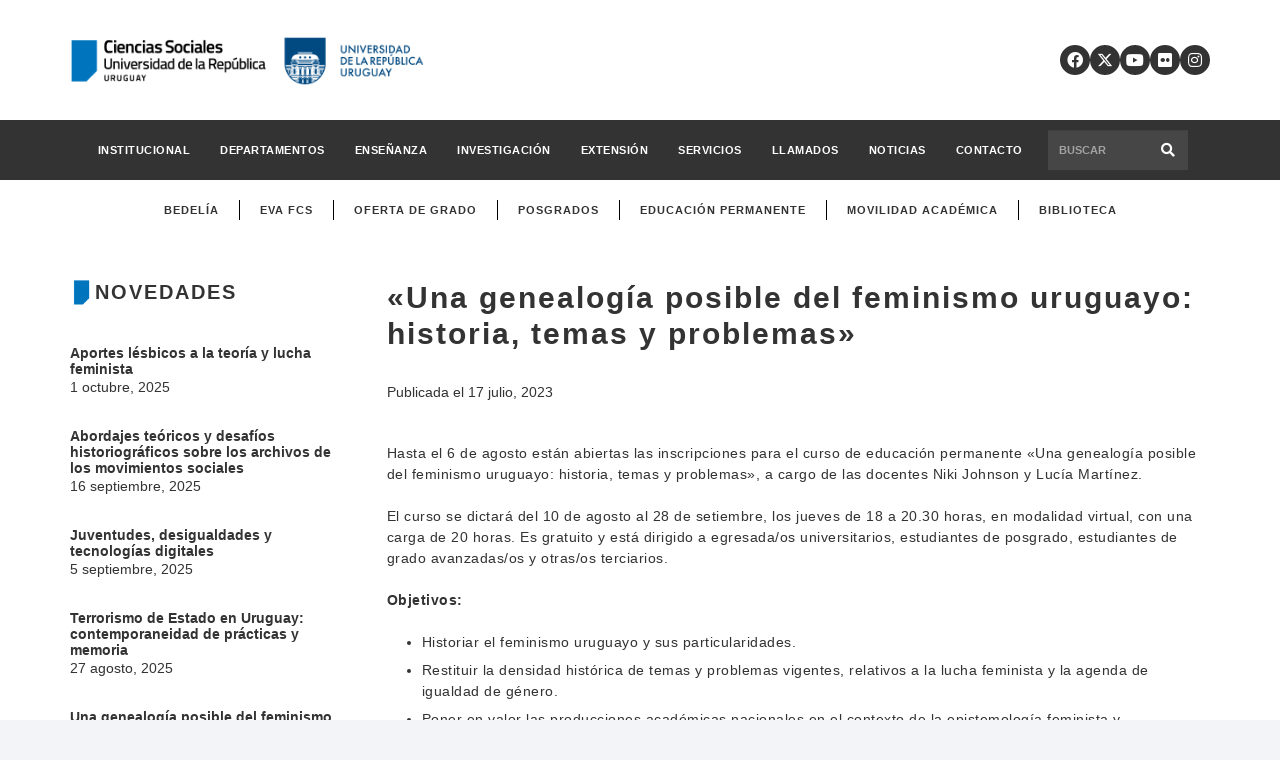

--- FILE ---
content_type: text/html; charset=UTF-8
request_url: https://cienciassociales.edu.uy/historial-de-cursos-ep/una-genealogia-posible-del-feminismo-uruguayo-historia-temas-y-problemas/
body_size: 20917
content:
<!DOCTYPE HTML>
<html lang="es">
<head>
	<meta charset="UTF-8">
	<title>«Una genealogía posible del feminismo uruguayo: historia, temas y problemas» &#8211; Facultad de Ciencias Sociales</title>
<meta name='robots' content='max-image-preview:large' />
	<style>img:is([sizes="auto" i], [sizes^="auto," i]) { contain-intrinsic-size: 3000px 1500px }</style>
	
		<!-- Meta Tag Manager -->
		<meta name="og:type" content="webssite" />
		<meta name="og:title" content="«Una genealogía posible del feminismo uruguayo: historia, temas y problemas»" />
		<meta name="og:description" content="Hasta el 6 de agosto están abiertas las inscripciones para el curso de educación permanente «Una genealogía posible del feminismo uruguayo: historia, temas y problemas», a cargo de las docentes Niki Johnson y Lucía Martínez." />
		<meta name="og:locale" content="es_ES" />
		<meta name="og:site_name" content="Facultad de Ciencias Sociales" />
		<meta name="twitter:card" content="summary" />
		<!-- / Meta Tag Manager -->
<link rel='dns-prefetch' href='//static.addtoany.com' />
<link rel='dns-prefetch' href='//use.fontawesome.com' />
<link rel="alternate" type="application/rss+xml" title="Facultad de Ciencias Sociales &raquo; Feed" href="https://cienciassociales.edu.uy/feed/" />
<meta name="viewport" content="width=device-width, initial-scale=1">
<meta name="SKYPE_TOOLBAR" content="SKYPE_TOOLBAR_PARSER_COMPATIBLE">
<meta name="theme-color" content="#f2f4f7">
<script>
window._wpemojiSettings = {"baseUrl":"https:\/\/s.w.org\/images\/core\/emoji\/16.0.1\/72x72\/","ext":".png","svgUrl":"https:\/\/s.w.org\/images\/core\/emoji\/16.0.1\/svg\/","svgExt":".svg","source":{"concatemoji":"https:\/\/cienciassociales.edu.uy\/wp-includes\/js\/wp-emoji-release.min.js?ver=6.8.2"}};
/*! This file is auto-generated */
!function(s,n){var o,i,e;function c(e){try{var t={supportTests:e,timestamp:(new Date).valueOf()};sessionStorage.setItem(o,JSON.stringify(t))}catch(e){}}function p(e,t,n){e.clearRect(0,0,e.canvas.width,e.canvas.height),e.fillText(t,0,0);var t=new Uint32Array(e.getImageData(0,0,e.canvas.width,e.canvas.height).data),a=(e.clearRect(0,0,e.canvas.width,e.canvas.height),e.fillText(n,0,0),new Uint32Array(e.getImageData(0,0,e.canvas.width,e.canvas.height).data));return t.every(function(e,t){return e===a[t]})}function u(e,t){e.clearRect(0,0,e.canvas.width,e.canvas.height),e.fillText(t,0,0);for(var n=e.getImageData(16,16,1,1),a=0;a<n.data.length;a++)if(0!==n.data[a])return!1;return!0}function f(e,t,n,a){switch(t){case"flag":return n(e,"\ud83c\udff3\ufe0f\u200d\u26a7\ufe0f","\ud83c\udff3\ufe0f\u200b\u26a7\ufe0f")?!1:!n(e,"\ud83c\udde8\ud83c\uddf6","\ud83c\udde8\u200b\ud83c\uddf6")&&!n(e,"\ud83c\udff4\udb40\udc67\udb40\udc62\udb40\udc65\udb40\udc6e\udb40\udc67\udb40\udc7f","\ud83c\udff4\u200b\udb40\udc67\u200b\udb40\udc62\u200b\udb40\udc65\u200b\udb40\udc6e\u200b\udb40\udc67\u200b\udb40\udc7f");case"emoji":return!a(e,"\ud83e\udedf")}return!1}function g(e,t,n,a){var r="undefined"!=typeof WorkerGlobalScope&&self instanceof WorkerGlobalScope?new OffscreenCanvas(300,150):s.createElement("canvas"),o=r.getContext("2d",{willReadFrequently:!0}),i=(o.textBaseline="top",o.font="600 32px Arial",{});return e.forEach(function(e){i[e]=t(o,e,n,a)}),i}function t(e){var t=s.createElement("script");t.src=e,t.defer=!0,s.head.appendChild(t)}"undefined"!=typeof Promise&&(o="wpEmojiSettingsSupports",i=["flag","emoji"],n.supports={everything:!0,everythingExceptFlag:!0},e=new Promise(function(e){s.addEventListener("DOMContentLoaded",e,{once:!0})}),new Promise(function(t){var n=function(){try{var e=JSON.parse(sessionStorage.getItem(o));if("object"==typeof e&&"number"==typeof e.timestamp&&(new Date).valueOf()<e.timestamp+604800&&"object"==typeof e.supportTests)return e.supportTests}catch(e){}return null}();if(!n){if("undefined"!=typeof Worker&&"undefined"!=typeof OffscreenCanvas&&"undefined"!=typeof URL&&URL.createObjectURL&&"undefined"!=typeof Blob)try{var e="postMessage("+g.toString()+"("+[JSON.stringify(i),f.toString(),p.toString(),u.toString()].join(",")+"));",a=new Blob([e],{type:"text/javascript"}),r=new Worker(URL.createObjectURL(a),{name:"wpTestEmojiSupports"});return void(r.onmessage=function(e){c(n=e.data),r.terminate(),t(n)})}catch(e){}c(n=g(i,f,p,u))}t(n)}).then(function(e){for(var t in e)n.supports[t]=e[t],n.supports.everything=n.supports.everything&&n.supports[t],"flag"!==t&&(n.supports.everythingExceptFlag=n.supports.everythingExceptFlag&&n.supports[t]);n.supports.everythingExceptFlag=n.supports.everythingExceptFlag&&!n.supports.flag,n.DOMReady=!1,n.readyCallback=function(){n.DOMReady=!0}}).then(function(){return e}).then(function(){var e;n.supports.everything||(n.readyCallback(),(e=n.source||{}).concatemoji?t(e.concatemoji):e.wpemoji&&e.twemoji&&(t(e.twemoji),t(e.wpemoji)))}))}((window,document),window._wpemojiSettings);
</script>
<link rel='stylesheet' id='formidable-css' href='https://cienciassociales.edu.uy/wp-content/plugins/formidable/css/formidableforms.css?ver=9121023' media='all' />
<style id='wp-emoji-styles-inline-css'>

	img.wp-smiley, img.emoji {
		display: inline !important;
		border: none !important;
		box-shadow: none !important;
		height: 1em !important;
		width: 1em !important;
		margin: 0 0.07em !important;
		vertical-align: -0.1em !important;
		background: none !important;
		padding: 0 !important;
	}
</style>
<link rel='stylesheet' id='font-awesome-official-css' href='https://use.fontawesome.com/releases/v6.7.2/css/all.css' media='all' integrity="sha384-nRgPTkuX86pH8yjPJUAFuASXQSSl2/bBUiNV47vSYpKFxHJhbcrGnmlYpYJMeD7a" crossorigin="anonymous" />
<link rel='stylesheet' id='us-style-css' href='https://cienciassociales.edu.uy/wp-content/themes/Impreza/css/style.min.css?ver=8.32.1' media='all' />
<link rel='stylesheet' id='theme-style-css' href='https://cienciassociales.edu.uy/wp-content/themes/Impreza-child/style.css?ver=8.32.1' media='all' />
<link rel='stylesheet' id='addtoany-css' href='https://cienciassociales.edu.uy/wp-content/plugins/add-to-any/addtoany.min.css?ver=1.16' media='all' />
<style id='addtoany-inline-css'>
.addtoany_content {
	margin: 1.5em auto;
	max-width: 700px;
	padding: 0 16px;
}
</style>
<link rel='stylesheet' id='font-awesome-official-v4shim-css' href='https://use.fontawesome.com/releases/v6.7.2/css/v4-shims.css' media='all' integrity="sha384-npPMK6zwqNmU3qyCCxEcWJkLBNYxEFM1nGgSoAWuCCXqVVz0cvwKEMfyTNkOxM2N" crossorigin="anonymous" />
<script id="addtoany-core-js-before">
window.a2a_config=window.a2a_config||{};a2a_config.callbacks=[];a2a_config.overlays=[];a2a_config.templates={};a2a_localize = {
	Share: "Compartir",
	Save: "Guardar",
	Subscribe: "Suscribir",
	Email: "Correo electrónico",
	Bookmark: "Marcador",
	ShowAll: "Mostrar todo",
	ShowLess: "Mostrar menos",
	FindServices: "Encontrar servicio(s)",
	FindAnyServiceToAddTo: "Encuentra al instante cualquier servicio para añadir a",
	PoweredBy: "Funciona con",
	ShareViaEmail: "Compartir por correo electrónico",
	SubscribeViaEmail: "Suscribirse a través de correo electrónico",
	BookmarkInYourBrowser: "Añadir a marcadores de tu navegador",
	BookmarkInstructions: "Presiona «Ctrl+D» o «\u2318+D» para añadir esta página a marcadores",
	AddToYourFavorites: "Añadir a tus favoritos",
	SendFromWebOrProgram: "Enviar desde cualquier dirección o programa de correo electrónico ",
	EmailProgram: "Programa de correo electrónico",
	More: "Más&#8230;",
	ThanksForSharing: "¡Gracias por compartir!",
	ThanksForFollowing: "¡Gracias por seguirnos!"
};

a2a_config.icon_color="#333333,#ffffff";
</script>
<script defer src="https://static.addtoany.com/menu/page.js" id="addtoany-core-js"></script>
<script src="https://cienciassociales.edu.uy/wp-includes/js/jquery/jquery.min.js?ver=3.7.1" id="jquery-core-js"></script>
<script defer src="https://cienciassociales.edu.uy/wp-content/plugins/add-to-any/addtoany.min.js?ver=1.1" id="addtoany-jquery-js"></script>
<script></script><link rel="https://api.w.org/" href="https://cienciassociales.edu.uy/wp-json/" /><link rel="alternate" title="JSON" type="application/json" href="https://cienciassociales.edu.uy/wp-json/wp/v2/posts/41391" /><link rel="EditURI" type="application/rsd+xml" title="RSD" href="https://cienciassociales.edu.uy/xmlrpc.php?rsd" />
<meta name="generator" content="WordPress 6.8.2" />
<link rel="canonical" href="https://cienciassociales.edu.uy/historial-de-cursos-ep/una-genealogia-posible-del-feminismo-uruguayo-historia-temas-y-problemas/" />
<link rel='shortlink' href='https://cienciassociales.edu.uy/?p=41391' />
<link rel="alternate" title="oEmbed (JSON)" type="application/json+oembed" href="https://cienciassociales.edu.uy/wp-json/oembed/1.0/embed?url=https%3A%2F%2Fcienciassociales.edu.uy%2Fhistorial-de-cursos-ep%2Funa-genealogia-posible-del-feminismo-uruguayo-historia-temas-y-problemas%2F" />
<link rel="alternate" title="oEmbed (XML)" type="text/xml+oembed" href="https://cienciassociales.edu.uy/wp-json/oembed/1.0/embed?url=https%3A%2F%2Fcienciassociales.edu.uy%2Fhistorial-de-cursos-ep%2Funa-genealogia-posible-del-feminismo-uruguayo-historia-temas-y-problemas%2F&#038;format=xml" />
		<script id="us_add_no_touch">
			if ( ! /Android|webOS|iPhone|iPad|iPod|BlackBerry|IEMobile|Opera Mini/i.test( navigator.userAgent ) ) {
				document.documentElement.classList.add( "no-touch" );
			}
		</script>
				<script id="us_color_scheme_switch_class">
			if ( document.cookie.includes( "us_color_scheme_switch_is_on=true" ) ) {
				document.documentElement.classList.add( "us-color-scheme-on" );
			}
		</script>
		<meta name="generator" content="Powered by WPBakery Page Builder - drag and drop page builder for WordPress."/>
<link rel="icon" href="https://cienciassociales.edu.uy/wp-content/uploads/2021/11/cropped-fcs-1-32x32.png" sizes="32x32" />
<link rel="icon" href="https://cienciassociales.edu.uy/wp-content/uploads/2021/11/cropped-fcs-1-192x192.png" sizes="192x192" />
<link rel="apple-touch-icon" href="https://cienciassociales.edu.uy/wp-content/uploads/2021/11/cropped-fcs-1-180x180.png" />
<meta name="msapplication-TileImage" content="https://cienciassociales.edu.uy/wp-content/uploads/2021/11/cropped-fcs-1-270x270.png" />
<noscript><style> .wpb_animate_when_almost_visible { opacity: 1; }</style></noscript>		<style id="us-icon-fonts">@font-face{font-display:block;font-style:normal;font-family:"fontawesome";font-weight:900;src:url("https://cienciassociales.edu.uy/wp-content/themes/Impreza/fonts/fa-solid-900.woff2?ver=8.32.1") format("woff2")}.fas{font-family:"fontawesome";font-weight:900}@font-face{font-display:block;font-style:normal;font-family:"fontawesome";font-weight:400;src:url("https://cienciassociales.edu.uy/wp-content/themes/Impreza/fonts/fa-regular-400.woff2?ver=8.32.1") format("woff2")}.far{font-family:"fontawesome";font-weight:400}@font-face{font-display:block;font-style:normal;font-family:"fontawesome";font-weight:300;src:url("https://cienciassociales.edu.uy/wp-content/themes/Impreza/fonts/fa-light-300.woff2?ver=8.32.1") format("woff2")}.fal{font-family:"fontawesome";font-weight:300}@font-face{font-display:block;font-style:normal;font-family:"Font Awesome 5 Duotone";font-weight:900;src:url("https://cienciassociales.edu.uy/wp-content/themes/Impreza/fonts/fa-duotone-900.woff2?ver=8.32.1") format("woff2")}.fad{font-family:"Font Awesome 5 Duotone";font-weight:900}.fad{position:relative}.fad:before{position:absolute}.fad:after{opacity:0.4}@font-face{font-display:block;font-style:normal;font-family:"Font Awesome 5 Brands";font-weight:400;src:url("https://cienciassociales.edu.uy/wp-content/themes/Impreza/fonts/fa-brands-400.woff2?ver=8.32.1") format("woff2")}.fab{font-family:"Font Awesome 5 Brands";font-weight:400}@font-face{font-display:block;font-style:normal;font-family:"Material Icons";font-weight:400;src:url("https://cienciassociales.edu.uy/wp-content/themes/Impreza/fonts/material-icons.woff2?ver=8.32.1") format("woff2")}.material-icons{font-family:"Material Icons";font-weight:400}</style>
				<style id="us-theme-options-css">:root{--color-header-middle-bg:#ffffff;--color-header-middle-bg-grad:#ffffff;--color-header-middle-text:#333333;--color-header-middle-text-hover:#333333;--color-header-transparent-bg:transparent;--color-header-transparent-bg-grad:transparent;--color-header-transparent-text:#ffffff;--color-header-transparent-text-hover:#ffffff;--color-chrome-toolbar:#f2f4f7;--color-chrome-toolbar-grad:#f2f4f7;--color-header-top-bg:#f2f4f7;--color-header-top-bg-grad:#f2f4f7;--color-header-top-text:#333333;--color-header-top-text-hover:#333333;--color-header-top-transparent-bg:rgba(0,0,0,0.2);--color-header-top-transparent-bg-grad:rgba(0,0,0,0.2);--color-header-top-transparent-text:rgba(255,255,255,0.66);--color-header-top-transparent-text-hover:#ffffff;--color-content-bg:#ffffff;--color-content-bg-grad:#ffffff;--color-content-bg-alt:#f2f4f7;--color-content-bg-alt-grad:#f2f4f7;--color-content-border:#e3e7f0;--color-content-heading:#333333;--color-content-heading-grad:#333333;--color-content-text:#333333;--color-content-link:#333333;--color-content-link-hover:#333333;--color-content-primary:#333333;--color-content-primary-grad:#333333;--color-content-secondary:#333333;--color-content-secondary-grad:#333333;--color-content-faded:#333333;--color-content-overlay:rgba(15,19,31,0.80);--color-content-overlay-grad:rgba(15,19,31,0.80);--color-alt-content-bg:#f2f4f7;--color-alt-content-bg-grad:#f2f4f7;--color-alt-content-bg-alt:#ffffff;--color-alt-content-bg-alt-grad:#ffffff;--color-alt-content-border:#e3e7f0;--color-alt-content-heading:#333333;--color-alt-content-heading-grad:#333333;--color-alt-content-text:#333333;--color-alt-content-link:#333333;--color-alt-content-link-hover:#333333;--color-alt-content-primary:#333333;--color-alt-content-primary-grad:#333333;--color-alt-content-secondary:#333333;--color-alt-content-secondary-grad:#333333;--color-alt-content-faded:#333333;--color-alt-content-overlay:rgba(100,108,253,0.85);--color-alt-content-overlay-grad:rgba(100,108,253,0.85);--color-footer-bg:#333333;--color-footer-bg-grad:#333333;--color-footer-bg-alt:#333333;--color-footer-bg-alt-grad:#333333;--color-footer-border:#333333;--color-footer-heading:#ffffff;--color-footer-heading-grad:#ffffff;--color-footer-text:#8d9096;--color-footer-link:#333333;--color-footer-link-hover:#ffffff;--color-subfooter-bg:#333333;--color-subfooter-bg-grad:#333333;--color-subfooter-bg-alt:#333333;--color-subfooter-bg-alt-grad:#333333;--color-subfooter-border:#333333;--color-subfooter-heading:#e3e7f0;--color-subfooter-heading-grad:#e3e7f0;--color-subfooter-text:#9ba5bf;--color-subfooter-link:#e3e7f0;--color-subfooter-link-hover:#ffffff;--color-content-primary-faded:rgba(51,51,51,0.15);--box-shadow:0 5px 15px rgba(0,0,0,.15);--box-shadow-up:0 -5px 15px rgba(0,0,0,.15);--site-canvas-width:1300px;--site-content-width:1140px;--text-block-margin-bottom:0rem}:root{--font-family:Tahoma,Geneva,sans-serif;--font-size:14px;--line-height:1.5;--font-weight:400;--bold-font-weight:700;--text-transform:none;--font-style:normal;--letter-spacing:0em;--h1-font-family:Verdana,Geneva,sans-serif;--h1-font-size:calc(32px + 2vw);--h1-line-height:1.2;--h1-font-weight:400;--h1-bold-font-weight:700;--h1-text-transform:none;--h1-font-style:normal;--h1-letter-spacing:0em;--h1-margin-bottom:1.5rem;--h2-font-family:var(--h1-font-family);--h2-font-size:calc(22px + 1.3vw);--h2-line-height:1.2;--h2-font-weight:var(--h1-font-weight);--h2-bold-font-weight:var(--h1-bold-font-weight);--h2-text-transform:var(--h1-text-transform);--h2-font-style:var(--h1-font-style);--h2-letter-spacing:0em;--h2-margin-bottom:1.5rem;--h3-font-family:var(--h1-font-family);--h3-font-size:calc(19px + 1vw);--h3-line-height:1.2;--h3-font-weight:var(--h1-font-weight);--h3-bold-font-weight:var(--h1-bold-font-weight);--h3-text-transform:var(--h1-text-transform);--h3-font-style:var(--h1-font-style);--h3-letter-spacing:0em;--h3-margin-bottom:1.5rem;--h4-font-family:var(--h1-font-family);--h4-font-size:calc(17px + 0.9vw);--h4-line-height:1.2;--h4-font-weight:var(--h1-font-weight);--h4-bold-font-weight:var(--h1-bold-font-weight);--h4-text-transform:var(--h1-text-transform);--h4-font-style:var(--h1-font-style);--h4-letter-spacing:0em;--h4-margin-bottom:1.5rem;--h5-font-family:var(--h1-font-family);--h5-font-size:calc(16px + 0.8vw);--h5-line-height:1.2;--h5-font-weight:var(--h1-font-weight);--h5-bold-font-weight:var(--h1-bold-font-weight);--h5-text-transform:var(--h1-text-transform);--h5-font-style:var(--h1-font-style);--h5-letter-spacing:0em;--h5-margin-bottom:1.5rem;--h6-font-family:var(--h1-font-family);--h6-font-size:calc(15px + 0.8vw);--h6-line-height:1.2;--h6-font-weight:var(--h1-font-weight);--h6-bold-font-weight:var(--h1-bold-font-weight);--h6-text-transform:var(--h1-text-transform);--h6-font-style:var(--h1-font-style);--h6-letter-spacing:0em;--h6-margin-bottom:1.5rem}h1{font-family:var(--h1-font-family,inherit);font-weight:var(--h1-font-weight,inherit);font-size:var(--h1-font-size,inherit);font-style:var(--h1-font-style,inherit);line-height:var(--h1-line-height,1.4);letter-spacing:var(--h1-letter-spacing,inherit);text-transform:var(--h1-text-transform,inherit);margin-bottom:var(--h1-margin-bottom,1.5rem)}h1>strong{font-weight:var(--h1-bold-font-weight,bold)}h2{font-family:var(--h2-font-family,inherit);font-weight:var(--h2-font-weight,inherit);font-size:var(--h2-font-size,inherit);font-style:var(--h2-font-style,inherit);line-height:var(--h2-line-height,1.4);letter-spacing:var(--h2-letter-spacing,inherit);text-transform:var(--h2-text-transform,inherit);margin-bottom:var(--h2-margin-bottom,1.5rem)}h2>strong{font-weight:var(--h2-bold-font-weight,bold)}h3{font-family:var(--h3-font-family,inherit);font-weight:var(--h3-font-weight,inherit);font-size:var(--h3-font-size,inherit);font-style:var(--h3-font-style,inherit);line-height:var(--h3-line-height,1.4);letter-spacing:var(--h3-letter-spacing,inherit);text-transform:var(--h3-text-transform,inherit);margin-bottom:var(--h3-margin-bottom,1.5rem)}h3>strong{font-weight:var(--h3-bold-font-weight,bold)}h4{font-family:var(--h4-font-family,inherit);font-weight:var(--h4-font-weight,inherit);font-size:var(--h4-font-size,inherit);font-style:var(--h4-font-style,inherit);line-height:var(--h4-line-height,1.4);letter-spacing:var(--h4-letter-spacing,inherit);text-transform:var(--h4-text-transform,inherit);margin-bottom:var(--h4-margin-bottom,1.5rem)}h4>strong{font-weight:var(--h4-bold-font-weight,bold)}h5{font-family:var(--h5-font-family,inherit);font-weight:var(--h5-font-weight,inherit);font-size:var(--h5-font-size,inherit);font-style:var(--h5-font-style,inherit);line-height:var(--h5-line-height,1.4);letter-spacing:var(--h5-letter-spacing,inherit);text-transform:var(--h5-text-transform,inherit);margin-bottom:var(--h5-margin-bottom,1.5rem)}h5>strong{font-weight:var(--h5-bold-font-weight,bold)}h6{font-family:var(--h6-font-family,inherit);font-weight:var(--h6-font-weight,inherit);font-size:var(--h6-font-size,inherit);font-style:var(--h6-font-style,inherit);line-height:var(--h6-line-height,1.4);letter-spacing:var(--h6-letter-spacing,inherit);text-transform:var(--h6-text-transform,inherit);margin-bottom:var(--h6-margin-bottom,1.5rem)}h6>strong{font-weight:var(--h6-bold-font-weight,bold)}body{background:var(--color-content-bg-alt)}@media (max-width:1210px){.l-main .aligncenter{max-width:calc(100vw - 5rem)}}@media (min-width:1381px){body.usb_preview .hide_on_default{opacity:0.25!important}.vc_hidden-lg,body:not(.usb_preview) .hide_on_default{display:none!important}.default_align_left{text-align:left;justify-content:flex-start}.default_align_right{text-align:right;justify-content:flex-end}.default_align_center{text-align:center;justify-content:center}.w-hwrapper.default_align_center>*{margin-left:calc( var(--hwrapper-gap,1.2rem) / 2 );margin-right:calc( var(--hwrapper-gap,1.2rem) / 2 )}.default_align_justify{justify-content:space-between}.w-hwrapper>.default_align_justify,.default_align_justify>.w-btn{width:100%}}@media (min-width:1025px) and (max-width:1380px){body.usb_preview .hide_on_laptops{opacity:0.25!important}.vc_hidden-md,body:not(.usb_preview) .hide_on_laptops{display:none!important}.laptops_align_left{text-align:left;justify-content:flex-start}.laptops_align_right{text-align:right;justify-content:flex-end}.laptops_align_center{text-align:center;justify-content:center}.w-hwrapper.laptops_align_center>*{margin-left:calc( var(--hwrapper-gap,1.2rem) / 2 );margin-right:calc( var(--hwrapper-gap,1.2rem) / 2 )}.laptops_align_justify{justify-content:space-between}.w-hwrapper>.laptops_align_justify,.laptops_align_justify>.w-btn{width:100%}.g-cols.via_grid[style*="--laptops-gap"]{grid-gap:var(--laptops-gap,3rem)}}@media (min-width:601px) and (max-width:1024px){body.usb_preview .hide_on_tablets{opacity:0.25!important}.vc_hidden-sm,body:not(.usb_preview) .hide_on_tablets{display:none!important}.tablets_align_left{text-align:left;justify-content:flex-start}.tablets_align_right{text-align:right;justify-content:flex-end}.tablets_align_center{text-align:center;justify-content:center}.w-hwrapper.tablets_align_center>*{margin-left:calc( var(--hwrapper-gap,1.2rem) / 2 );margin-right:calc( var(--hwrapper-gap,1.2rem) / 2 )}.tablets_align_justify{justify-content:space-between}.w-hwrapper>.tablets_align_justify,.tablets_align_justify>.w-btn{width:100%}.g-cols.via_grid[style*="--tablets-gap"]{grid-gap:var(--tablets-gap,3rem)}}@media (max-width:600px){body.usb_preview .hide_on_mobiles{opacity:0.25!important}.vc_hidden-xs,body:not(.usb_preview) .hide_on_mobiles{display:none!important}.mobiles_align_left{text-align:left;justify-content:flex-start}.mobiles_align_right{text-align:right;justify-content:flex-end}.mobiles_align_center{text-align:center;justify-content:center}.w-hwrapper.mobiles_align_center>*{margin-left:calc( var(--hwrapper-gap,1.2rem) / 2 );margin-right:calc( var(--hwrapper-gap,1.2rem) / 2 )}.mobiles_align_justify{justify-content:space-between}.w-hwrapper>.mobiles_align_justify,.mobiles_align_justify>.w-btn{width:100%}.w-hwrapper.stack_on_mobiles{display:block}.w-hwrapper.stack_on_mobiles>:not(script){display:block;margin:0 0 var(--hwrapper-gap,1.2rem)}.w-hwrapper.stack_on_mobiles>:last-child{margin-bottom:0}.g-cols.via_grid[style*="--mobiles-gap"]{grid-gap:var(--mobiles-gap,1.5rem)}}@media (max-width:1380px){.g-cols.laptops-cols_1{grid-template-columns:100%}.g-cols.laptops-cols_1.reversed>div:last-of-type{order:-1}.g-cols.laptops-cols_2{grid-template-columns:repeat(2,1fr)}.g-cols.laptops-cols_3{grid-template-columns:repeat(3,1fr)}.g-cols.laptops-cols_4{grid-template-columns:repeat(4,1fr)}.g-cols.laptops-cols_5{grid-template-columns:repeat(5,1fr)}.g-cols.laptops-cols_6{grid-template-columns:repeat(6,1fr)}.g-cols.laptops-cols_1-2{grid-template-columns:1fr 2fr}.g-cols.laptops-cols_2-1{grid-template-columns:2fr 1fr}.g-cols.laptops-cols_2-3{grid-template-columns:2fr 3fr}.g-cols.laptops-cols_3-2{grid-template-columns:3fr 2fr}.g-cols.laptops-cols_1-3{grid-template-columns:1fr 3fr}.g-cols.laptops-cols_3-1{grid-template-columns:3fr 1fr}.g-cols.laptops-cols_1-4{grid-template-columns:1fr 4fr}.g-cols.laptops-cols_4-1{grid-template-columns:4fr 1fr}.g-cols.laptops-cols_1-5{grid-template-columns:1fr 5fr}.g-cols.laptops-cols_5-1{grid-template-columns:5fr 1fr}.g-cols.laptops-cols_1-2-1{grid-template-columns:1fr 2fr 1fr}.g-cols.laptops-cols_1-3-1{grid-template-columns:1fr 3fr 1fr}.g-cols.laptops-cols_1-4-1{grid-template-columns:1fr 4fr 1fr}}@media (max-width:1024px){.g-cols.tablets-cols_1{grid-template-columns:100%}.g-cols.tablets-cols_1.reversed>div:last-of-type{order:-1}.g-cols.tablets-cols_2{grid-template-columns:repeat(2,1fr)}.g-cols.tablets-cols_3{grid-template-columns:repeat(3,1fr)}.g-cols.tablets-cols_4{grid-template-columns:repeat(4,1fr)}.g-cols.tablets-cols_5{grid-template-columns:repeat(5,1fr)}.g-cols.tablets-cols_6{grid-template-columns:repeat(6,1fr)}.g-cols.tablets-cols_1-2{grid-template-columns:1fr 2fr}.g-cols.tablets-cols_2-1{grid-template-columns:2fr 1fr}.g-cols.tablets-cols_2-3{grid-template-columns:2fr 3fr}.g-cols.tablets-cols_3-2{grid-template-columns:3fr 2fr}.g-cols.tablets-cols_1-3{grid-template-columns:1fr 3fr}.g-cols.tablets-cols_3-1{grid-template-columns:3fr 1fr}.g-cols.tablets-cols_1-4{grid-template-columns:1fr 4fr}.g-cols.tablets-cols_4-1{grid-template-columns:4fr 1fr}.g-cols.tablets-cols_1-5{grid-template-columns:1fr 5fr}.g-cols.tablets-cols_5-1{grid-template-columns:5fr 1fr}.g-cols.tablets-cols_1-2-1{grid-template-columns:1fr 2fr 1fr}.g-cols.tablets-cols_1-3-1{grid-template-columns:1fr 3fr 1fr}.g-cols.tablets-cols_1-4-1{grid-template-columns:1fr 4fr 1fr}}@media (max-width:600px){.g-cols.mobiles-cols_1{grid-template-columns:100%}.g-cols.mobiles-cols_1.reversed>div:last-of-type{order:-1}.g-cols.mobiles-cols_2{grid-template-columns:repeat(2,1fr)}.g-cols.mobiles-cols_3{grid-template-columns:repeat(3,1fr)}.g-cols.mobiles-cols_4{grid-template-columns:repeat(4,1fr)}.g-cols.mobiles-cols_5{grid-template-columns:repeat(5,1fr)}.g-cols.mobiles-cols_6{grid-template-columns:repeat(6,1fr)}.g-cols.mobiles-cols_1-2{grid-template-columns:1fr 2fr}.g-cols.mobiles-cols_2-1{grid-template-columns:2fr 1fr}.g-cols.mobiles-cols_2-3{grid-template-columns:2fr 3fr}.g-cols.mobiles-cols_3-2{grid-template-columns:3fr 2fr}.g-cols.mobiles-cols_1-3{grid-template-columns:1fr 3fr}.g-cols.mobiles-cols_3-1{grid-template-columns:3fr 1fr}.g-cols.mobiles-cols_1-4{grid-template-columns:1fr 4fr}.g-cols.mobiles-cols_4-1{grid-template-columns:4fr 1fr}.g-cols.mobiles-cols_1-5{grid-template-columns:1fr 5fr}.g-cols.mobiles-cols_5-1{grid-template-columns:5fr 1fr}.g-cols.mobiles-cols_1-2-1{grid-template-columns:1fr 2fr 1fr}.g-cols.mobiles-cols_1-3-1{grid-template-columns:1fr 3fr 1fr}.g-cols.mobiles-cols_1-4-1{grid-template-columns:1fr 4fr 1fr}.g-cols:not([style*="--gap"]){grid-gap:1.5rem}}@media (max-width:599px){.l-canvas{overflow:hidden}.g-cols.stacking_default.reversed>div:last-of-type{order:-1}.g-cols.stacking_default.via_flex>div:not([class*="vc_col-xs"]){width:100%;margin:0 0 1.5rem}.g-cols.stacking_default.via_grid.mobiles-cols_1{grid-template-columns:100%}.g-cols.stacking_default.via_flex.type_boxes>div,.g-cols.stacking_default.via_flex.reversed>div:first-child,.g-cols.stacking_default.via_flex:not(.reversed)>div:last-child,.g-cols.stacking_default.via_flex>div.has_bg_color{margin-bottom:0}.g-cols.stacking_default.via_flex.type_default>.wpb_column.stretched{margin-left:-1rem;margin-right:-1rem}.g-cols.stacking_default.via_grid.mobiles-cols_1>.wpb_column.stretched,.g-cols.stacking_default.via_flex.type_boxes>.wpb_column.stretched{margin-left:-2.5rem;margin-right:-2.5rem;width:auto}.vc_column-inner.type_sticky>.wpb_wrapper,.vc_column_container.type_sticky>.vc_column-inner{top:0!important}}@media (min-width:600px){body:not(.rtl) .l-section.for_sidebar.at_left>div>.l-sidebar,.rtl .l-section.for_sidebar.at_right>div>.l-sidebar{order:-1}.vc_column_container.type_sticky>.vc_column-inner,.vc_column-inner.type_sticky>.wpb_wrapper{position:-webkit-sticky;position:sticky}.l-section.type_sticky{position:-webkit-sticky;position:sticky;top:0;z-index:11;transition:top 0.3s cubic-bezier(.78,.13,.15,.86) 0.1s}.header_hor .l-header.post_fixed.sticky_auto_hide{z-index:12}.admin-bar .l-section.type_sticky{top:32px}.l-section.type_sticky>.l-section-h{transition:padding-top 0.3s}.header_hor .l-header.pos_fixed:not(.down)~.l-main .l-section.type_sticky:not(:first-of-type){top:var(--header-sticky-height)}.admin-bar.header_hor .l-header.pos_fixed:not(.down)~.l-main .l-section.type_sticky:not(:first-of-type){top:calc( var(--header-sticky-height) + 32px )}.header_hor .l-header.pos_fixed.sticky:not(.down)~.l-main .l-section.type_sticky:first-of-type>.l-section-h{padding-top:var(--header-sticky-height)}.header_hor.headerinpos_bottom .l-header.pos_fixed.sticky:not(.down)~.l-main .l-section.type_sticky:first-of-type>.l-section-h{padding-bottom:var(--header-sticky-height)!important}}@media screen and (min-width:1210px){.g-cols.via_flex.type_default>.wpb_column.stretched:first-of-type{margin-left:min( calc( var(--site-content-width) / 2 + 0px / 2 + 1.5rem - 50vw),-1rem )}.g-cols.via_flex.type_default>.wpb_column.stretched:last-of-type{margin-right:min( calc( var(--site-content-width) / 2 + 0px / 2 + 1.5rem - 50vw),-1rem )}.l-main .alignfull, .w-separator.width_screen,.g-cols.via_grid>.wpb_column.stretched:first-of-type,.g-cols.via_flex.type_boxes>.wpb_column.stretched:first-of-type{margin-left:min( calc( var(--site-content-width) / 2 + 0px / 2 - 50vw ),-2.5rem )}.l-main .alignfull, .w-separator.width_screen,.g-cols.via_grid>.wpb_column.stretched:last-of-type,.g-cols.via_flex.type_boxes>.wpb_column.stretched:last-of-type{margin-right:min( calc( var(--site-content-width) / 2 + 0px / 2 - 50vw ),-2.5rem )}}@media (max-width:600px){.w-form-row.for_submit[style*=btn-size-mobiles] .w-btn{font-size:var(--btn-size-mobiles)!important}}a,button,input[type=submit],.ui-slider-handle{outline:none!important}.w-toplink,.w-header-show{background:rgba(0,0,0,0.3)}.no-touch .w-toplink.active:hover,.no-touch .w-header-show:hover{background:var(--color-content-primary-grad)}button[type=submit]:not(.w-btn),input[type=submit]:not(.w-btn),.us-nav-style_1>*,.navstyle_1>.owl-nav button,.us-btn-style_1{font-size:16px;line-height:1.2!important;font-weight:700;font-style:normal;text-transform:none;letter-spacing:0em;border-radius:0.3em;padding:1.0em 2.0em;background:var(--color-content-primary);border-color:transparent;color:#ffffff!important}button[type=submit]:not(.w-btn):before,input[type=submit]:not(.w-btn),.us-nav-style_1>*:before,.navstyle_1>.owl-nav button:before,.us-btn-style_1:before{border-width:0px}.no-touch button[type=submit]:not(.w-btn):hover,.no-touch input[type=submit]:not(.w-btn):hover,.us-nav-style_1>span.current,.no-touch .us-nav-style_1>a:hover,.no-touch .navstyle_1>.owl-nav button:hover,.no-touch .us-btn-style_1:hover{background:var(--color-content-secondary);border-color:transparent;color:#ffffff!important}.us-nav-style_1>*{min-width:calc(1.2em + 2 * 1.0em)}.us-nav-style_2>*,.navstyle_2>.owl-nav button,.us-btn-style_2{font-size:16px;line-height:1.2!important;font-weight:700;font-style:normal;text-transform:none;letter-spacing:0em;border-radius:0.3em;padding:1.0em 2.0em;background:var(--color-content-border);border-color:transparent;color:var(--color-content-text)!important}.us-nav-style_2>*:before,.navstyle_2>.owl-nav button:before,.us-btn-style_2:before{border-width:0px}.us-nav-style_2>span.current,.no-touch .us-nav-style_2>a:hover,.no-touch .navstyle_2>.owl-nav button:hover,.no-touch .us-btn-style_2:hover{background:var(--color-content-text);border-color:transparent;color:var(--color-content-bg)!important}.us-nav-style_2>*{min-width:calc(1.2em + 2 * 1.0em)}:root{--inputs-font-family:inherit;--inputs-font-size:1rem;--inputs-font-weight:400;--inputs-letter-spacing:0em;--inputs-text-transform:none;--inputs-height:2.8rem;--inputs-padding:0.8rem;--inputs-checkbox-size:1.5em;--inputs-border-width:0px;--inputs-border-radius:0.3rem;--inputs-background:var(--color-content-bg-alt);--inputs-border-color:var(--color-content-border);--inputs-text-color:var(--color-content-text);--inputs-box-shadow:0px 1px 0px 0px rgba(0,0,0,0.08) inset;--inputs-focus-background:var(--color-content-bg-alt);--inputs-focus-border-color:var(--color-content-border);--inputs-focus-text-color:var(--color-content-text);--inputs-focus-box-shadow:0px 0px 0px 2px var(--color-content-primary)}.color_alternate input:not([type=submit]),.color_alternate textarea,.color_alternate select,.color_alternate .move_label .w-form-row-label{background:var(--color-alt-content-bg-alt-grad)}.color_footer-top input:not([type=submit]),.color_footer-top textarea,.color_footer-top select,.color_footer-top .w-form-row.move_label .w-form-row-label{background:var(--color-subfooter-bg-alt-grad)}.color_footer-bottom input:not([type=submit]),.color_footer-bottom textarea,.color_footer-bottom select,.color_footer-bottom .w-form-row.move_label .w-form-row-label{background:var(--color-footer-bg-alt-grad)}.color_alternate input:not([type=submit]),.color_alternate textarea,.color_alternate select{border-color:var(--color-alt-content-border)}.color_footer-top input:not([type=submit]),.color_footer-top textarea,.color_footer-top select{border-color:var(--color-subfooter-border)}.color_footer-bottom input:not([type=submit]),.color_footer-bottom textarea,.color_footer-bottom select{border-color:var(--color-footer-border)}.color_alternate input:not([type=submit]),.color_alternate textarea,.color_alternate select,.color_alternate .w-form-row-field>i,.color_alternate .w-form-row-field:after,.color_alternate .widget_search form:after,.color_footer-top input:not([type=submit]),.color_footer-top textarea,.color_footer-top select,.color_footer-top .w-form-row-field>i,.color_footer-top .w-form-row-field:after,.color_footer-top .widget_search form:after,.color_footer-bottom input:not([type=submit]),.color_footer-bottom textarea,.color_footer-bottom select,.color_footer-bottom .w-form-row-field>i,.color_footer-bottom .w-form-row-field:after,.color_footer-bottom .widget_search form:after{color:inherit}.leaflet-default-icon-path{background-image:url(https://cienciassociales.edu.uy/wp-content/themes/Impreza/common/css/vendor/images/marker-icon.png)}</style>
				<style id="us-current-header-css"> .l-subheader.at_top,.l-subheader.at_top .w-dropdown-list,.l-subheader.at_top .type_mobile .w-nav-list.level_1{background:#ffffff;color:var(--color-header-top-text)}.no-touch .l-subheader.at_top a:hover,.no-touch .l-header.bg_transparent .l-subheader.at_top .w-dropdown.opened a:hover{color:var(--color-header-top-text-hover)}.l-header.bg_transparent:not(.sticky) .l-subheader.at_top{background:#ffffff;color:var(--color-header-top-transparent-text)}.no-touch .l-header.bg_transparent:not(.sticky) .at_top .w-cart-link:hover,.no-touch .l-header.bg_transparent:not(.sticky) .at_top .w-text a:hover,.no-touch .l-header.bg_transparent:not(.sticky) .at_top .w-html a:hover,.no-touch .l-header.bg_transparent:not(.sticky) .at_top .w-nav>a:hover,.no-touch .l-header.bg_transparent:not(.sticky) .at_top .w-menu a:hover,.no-touch .l-header.bg_transparent:not(.sticky) .at_top .w-search>a:hover,.no-touch .l-header.bg_transparent:not(.sticky) .at_top .w-dropdown a:hover,.no-touch .l-header.bg_transparent:not(.sticky) .at_top .type_desktop .menu-item.level_1:hover>a{color:var(--color-header-top-transparent-text-hover)}.l-subheader.at_middle,.l-subheader.at_middle .w-dropdown-list,.l-subheader.at_middle .type_mobile .w-nav-list.level_1{background:#333333;color:#ffffff}.no-touch .l-subheader.at_middle a:hover,.no-touch .l-header.bg_transparent .l-subheader.at_middle .w-dropdown.opened a:hover{color:#ffffff}.l-header.bg_transparent:not(.sticky) .l-subheader.at_middle{background:#333333;color:#ffffff}.no-touch .l-header.bg_transparent:not(.sticky) .at_middle .w-cart-link:hover,.no-touch .l-header.bg_transparent:not(.sticky) .at_middle .w-text a:hover,.no-touch .l-header.bg_transparent:not(.sticky) .at_middle .w-html a:hover,.no-touch .l-header.bg_transparent:not(.sticky) .at_middle .w-nav>a:hover,.no-touch .l-header.bg_transparent:not(.sticky) .at_middle .w-menu a:hover,.no-touch .l-header.bg_transparent:not(.sticky) .at_middle .w-search>a:hover,.no-touch .l-header.bg_transparent:not(.sticky) .at_middle .w-dropdown a:hover,.no-touch .l-header.bg_transparent:not(.sticky) .at_middle .type_desktop .menu-item.level_1:hover>a{color:#ffffff}.l-subheader.at_bottom,.l-subheader.at_bottom .w-dropdown-list,.l-subheader.at_bottom .type_mobile .w-nav-list.level_1{background:var(--color-header-middle-bg);color:var(--color-header-middle-text)}.no-touch .l-subheader.at_bottom a:hover,.no-touch .l-header.bg_transparent .l-subheader.at_bottom .w-dropdown.opened a:hover{color:var(--color-header-middle-text-hover)}.l-header.bg_transparent:not(.sticky) .l-subheader.at_bottom{background:var(--color-header-transparent-bg);color:var(--color-header-transparent-text)}.no-touch .l-header.bg_transparent:not(.sticky) .at_bottom .w-cart-link:hover,.no-touch .l-header.bg_transparent:not(.sticky) .at_bottom .w-text a:hover,.no-touch .l-header.bg_transparent:not(.sticky) .at_bottom .w-html a:hover,.no-touch .l-header.bg_transparent:not(.sticky) .at_bottom .w-nav>a:hover,.no-touch .l-header.bg_transparent:not(.sticky) .at_bottom .w-menu a:hover,.no-touch .l-header.bg_transparent:not(.sticky) .at_bottom .w-search>a:hover,.no-touch .l-header.bg_transparent:not(.sticky) .at_bottom .w-dropdown a:hover,.no-touch .l-header.bg_transparent:not(.sticky) .at_bottom .type_desktop .menu-item.level_1:hover>a{color:var(--color-header-transparent-text-hover)}.header_ver .l-header{background:#333333;color:#ffffff}@media (min-width:1381px){.hidden_for_default{display:none!important}.l-header{position:relative;z-index:111;width:100%}.l-subheader{margin:0 auto}.l-subheader.width_full{padding-left:1.5rem;padding-right:1.5rem}.l-subheader-h{display:flex;align-items:center;position:relative;margin:0 auto;max-width:var(--site-content-width,1200px);height:inherit}.w-header-show{display:none}.l-header.pos_fixed{position:fixed;left:0}.l-header.pos_fixed:not(.notransition) .l-subheader{transition-property:transform,box-shadow,line-height,height;transition-duration:.3s;transition-timing-function:cubic-bezier(.78,.13,.15,.86)}.headerinpos_bottom.sticky_first_section .l-header.pos_fixed{position:fixed!important}.header_hor .l-header.sticky_auto_hide{transition:transform .3s cubic-bezier(.78,.13,.15,.86) .1s}.header_hor .l-header.sticky_auto_hide.down{transform:translateY(-110%)}.l-header.bg_transparent:not(.sticky) .l-subheader{box-shadow:none!important;background:none}.l-header.bg_transparent~.l-main .l-section.width_full.height_auto:first-of-type>.l-section-h{padding-top:0!important;padding-bottom:0!important}.l-header.pos_static.bg_transparent{position:absolute;left:0}.l-subheader.width_full .l-subheader-h{max-width:none!important}.l-header.shadow_thin .l-subheader.at_middle,.l-header.shadow_thin .l-subheader.at_bottom{box-shadow:0 1px 0 rgba(0,0,0,0.08)}.l-header.shadow_wide .l-subheader.at_middle,.l-header.shadow_wide .l-subheader.at_bottom{box-shadow:0 3px 5px -1px rgba(0,0,0,0.1),0 2px 1px -1px rgba(0,0,0,0.05)}.header_hor .l-subheader-cell>.w-cart{margin-left:0;margin-right:0}:root{--header-height:240px;--header-sticky-height:130px}.l-header:before{content:'240'}.l-header.sticky:before{content:'130'}.l-subheader.at_top{line-height:120px;height:120px}.l-header.sticky .l-subheader.at_top{line-height:70px;height:70px}.l-subheader.at_middle{line-height:60px;height:60px}.l-header.sticky .l-subheader.at_middle{line-height:60px;height:60px}.l-subheader.at_bottom{line-height:60px;height:60px}.l-header.sticky .l-subheader.at_bottom{line-height:0px;height:0px;overflow:hidden}.l-subheader.at_middle .l-subheader-cell.at_left,.l-subheader.at_middle .l-subheader-cell.at_right{display:flex;flex-basis:100px}.headerinpos_above .l-header.pos_fixed{overflow:hidden;transition:transform 0.3s;transform:translate3d(0,-100%,0)}.headerinpos_above .l-header.pos_fixed.sticky{overflow:visible;transform:none}.headerinpos_above .l-header.pos_fixed~.l-section>.l-section-h,.headerinpos_above .l-header.pos_fixed~.l-main .l-section:first-of-type>.l-section-h{padding-top:0!important}.headerinpos_below .l-header.pos_fixed:not(.sticky){position:absolute;top:100%}.headerinpos_below .l-header.pos_fixed~.l-main>.l-section:first-of-type>.l-section-h{padding-top:0!important}.headerinpos_below .l-header.pos_fixed~.l-main .l-section.full_height:nth-of-type(2){min-height:100vh}.headerinpos_below .l-header.pos_fixed~.l-main>.l-section:nth-of-type(2)>.l-section-h{padding-top:var(--header-height)}.headerinpos_bottom .l-header.pos_fixed:not(.sticky){position:absolute;top:100vh}.headerinpos_bottom .l-header.pos_fixed~.l-main>.l-section:first-of-type>.l-section-h{padding-top:0!important}.headerinpos_bottom .l-header.pos_fixed~.l-main>.l-section:first-of-type>.l-section-h{padding-bottom:var(--header-height)}.headerinpos_bottom .l-header.pos_fixed.bg_transparent~.l-main .l-section.valign_center:not(.height_auto):first-of-type>.l-section-h{top:calc( var(--header-height) / 2 )}.headerinpos_bottom .l-header.pos_fixed:not(.sticky) .w-cart-dropdown,.headerinpos_bottom .l-header.pos_fixed:not(.sticky) .w-nav.type_desktop .w-nav-list.level_2{bottom:100%;transform-origin:0 100%}.headerinpos_bottom .l-header.pos_fixed:not(.sticky) .w-nav.type_mobile.m_layout_dropdown .w-nav-list.level_1{top:auto;bottom:100%;box-shadow:var(--box-shadow-up)}.headerinpos_bottom .l-header.pos_fixed:not(.sticky) .w-nav.type_desktop .w-nav-list.level_3,.headerinpos_bottom .l-header.pos_fixed:not(.sticky) .w-nav.type_desktop .w-nav-list.level_4{top:auto;bottom:0;transform-origin:0 100%}.headerinpos_bottom .l-header.pos_fixed:not(.sticky) .w-dropdown-list{top:auto;bottom:-0.4em;padding-top:0.4em;padding-bottom:2.4em}.admin-bar .l-header.pos_static.bg_solid~.l-main .l-section.full_height:first-of-type{min-height:calc( 100vh - var(--header-height) - 32px )}.admin-bar .l-header.pos_fixed:not(.sticky_auto_hide)~.l-main .l-section.full_height:not(:first-of-type){min-height:calc( 100vh - var(--header-sticky-height) - 32px )}.admin-bar.headerinpos_below .l-header.pos_fixed~.l-main .l-section.full_height:nth-of-type(2){min-height:calc(100vh - 32px)}}@media (min-width:1201px) and (max-width:1380px){.hidden_for_laptops{display:none!important}.l-header{position:relative;z-index:111;width:100%}.l-subheader{margin:0 auto}.l-subheader.width_full{padding-left:1.5rem;padding-right:1.5rem}.l-subheader-h{display:flex;align-items:center;position:relative;margin:0 auto;max-width:var(--site-content-width,1200px);height:inherit}.w-header-show{display:none}.l-header.pos_fixed{position:fixed;left:0}.l-header.pos_fixed:not(.notransition) .l-subheader{transition-property:transform,box-shadow,line-height,height;transition-duration:.3s;transition-timing-function:cubic-bezier(.78,.13,.15,.86)}.headerinpos_bottom.sticky_first_section .l-header.pos_fixed{position:fixed!important}.header_hor .l-header.sticky_auto_hide{transition:transform .3s cubic-bezier(.78,.13,.15,.86) .1s}.header_hor .l-header.sticky_auto_hide.down{transform:translateY(-110%)}.l-header.bg_transparent:not(.sticky) .l-subheader{box-shadow:none!important;background:none}.l-header.bg_transparent~.l-main .l-section.width_full.height_auto:first-of-type>.l-section-h{padding-top:0!important;padding-bottom:0!important}.l-header.pos_static.bg_transparent{position:absolute;left:0}.l-subheader.width_full .l-subheader-h{max-width:none!important}.l-header.shadow_thin .l-subheader.at_middle,.l-header.shadow_thin .l-subheader.at_bottom{box-shadow:0 1px 0 rgba(0,0,0,0.08)}.l-header.shadow_wide .l-subheader.at_middle,.l-header.shadow_wide .l-subheader.at_bottom{box-shadow:0 3px 5px -1px rgba(0,0,0,0.1),0 2px 1px -1px rgba(0,0,0,0.05)}.header_hor .l-subheader-cell>.w-cart{margin-left:0;margin-right:0}:root{--header-height:240px;--header-sticky-height:130px}.l-header:before{content:'240'}.l-header.sticky:before{content:'130'}.l-subheader.at_top{line-height:120px;height:120px}.l-header.sticky .l-subheader.at_top{line-height:70px;height:70px}.l-subheader.at_middle{line-height:60px;height:60px}.l-header.sticky .l-subheader.at_middle{line-height:60px;height:60px}.l-subheader.at_bottom{line-height:60px;height:60px}.l-header.sticky .l-subheader.at_bottom{line-height:0px;height:0px;overflow:hidden}.l-subheader.at_middle .l-subheader-cell.at_left,.l-subheader.at_middle .l-subheader-cell.at_right{display:flex;flex-basis:100px}.headerinpos_above .l-header.pos_fixed{overflow:hidden;transition:transform 0.3s;transform:translate3d(0,-100%,0)}.headerinpos_above .l-header.pos_fixed.sticky{overflow:visible;transform:none}.headerinpos_above .l-header.pos_fixed~.l-section>.l-section-h,.headerinpos_above .l-header.pos_fixed~.l-main .l-section:first-of-type>.l-section-h{padding-top:0!important}.headerinpos_below .l-header.pos_fixed:not(.sticky){position:absolute;top:100%}.headerinpos_below .l-header.pos_fixed~.l-main>.l-section:first-of-type>.l-section-h{padding-top:0!important}.headerinpos_below .l-header.pos_fixed~.l-main .l-section.full_height:nth-of-type(2){min-height:100vh}.headerinpos_below .l-header.pos_fixed~.l-main>.l-section:nth-of-type(2)>.l-section-h{padding-top:var(--header-height)}.headerinpos_bottom .l-header.pos_fixed:not(.sticky){position:absolute;top:100vh}.headerinpos_bottom .l-header.pos_fixed~.l-main>.l-section:first-of-type>.l-section-h{padding-top:0!important}.headerinpos_bottom .l-header.pos_fixed~.l-main>.l-section:first-of-type>.l-section-h{padding-bottom:var(--header-height)}.headerinpos_bottom .l-header.pos_fixed.bg_transparent~.l-main .l-section.valign_center:not(.height_auto):first-of-type>.l-section-h{top:calc( var(--header-height) / 2 )}.headerinpos_bottom .l-header.pos_fixed:not(.sticky) .w-cart-dropdown,.headerinpos_bottom .l-header.pos_fixed:not(.sticky) .w-nav.type_desktop .w-nav-list.level_2{bottom:100%;transform-origin:0 100%}.headerinpos_bottom .l-header.pos_fixed:not(.sticky) .w-nav.type_mobile.m_layout_dropdown .w-nav-list.level_1{top:auto;bottom:100%;box-shadow:var(--box-shadow-up)}.headerinpos_bottom .l-header.pos_fixed:not(.sticky) .w-nav.type_desktop .w-nav-list.level_3,.headerinpos_bottom .l-header.pos_fixed:not(.sticky) .w-nav.type_desktop .w-nav-list.level_4{top:auto;bottom:0;transform-origin:0 100%}.headerinpos_bottom .l-header.pos_fixed:not(.sticky) .w-dropdown-list{top:auto;bottom:-0.4em;padding-top:0.4em;padding-bottom:2.4em}.admin-bar .l-header.pos_static.bg_solid~.l-main .l-section.full_height:first-of-type{min-height:calc( 100vh - var(--header-height) - 32px )}.admin-bar .l-header.pos_fixed:not(.sticky_auto_hide)~.l-main .l-section.full_height:not(:first-of-type){min-height:calc( 100vh - var(--header-sticky-height) - 32px )}.admin-bar.headerinpos_below .l-header.pos_fixed~.l-main .l-section.full_height:nth-of-type(2){min-height:calc(100vh - 32px)}}@media (min-width:601px) and (max-width:1200px){.hidden_for_tablets{display:none!important}.l-header{position:relative;z-index:111;width:100%}.l-subheader{margin:0 auto}.l-subheader.width_full{padding-left:1.5rem;padding-right:1.5rem}.l-subheader-h{display:flex;align-items:center;position:relative;margin:0 auto;max-width:var(--site-content-width,1200px);height:inherit}.w-header-show{display:none}.l-header.pos_fixed{position:fixed;left:0}.l-header.pos_fixed:not(.notransition) .l-subheader{transition-property:transform,box-shadow,line-height,height;transition-duration:.3s;transition-timing-function:cubic-bezier(.78,.13,.15,.86)}.headerinpos_bottom.sticky_first_section .l-header.pos_fixed{position:fixed!important}.header_hor .l-header.sticky_auto_hide{transition:transform .3s cubic-bezier(.78,.13,.15,.86) .1s}.header_hor .l-header.sticky_auto_hide.down{transform:translateY(-110%)}.l-header.bg_transparent:not(.sticky) .l-subheader{box-shadow:none!important;background:none}.l-header.bg_transparent~.l-main .l-section.width_full.height_auto:first-of-type>.l-section-h{padding-top:0!important;padding-bottom:0!important}.l-header.pos_static.bg_transparent{position:absolute;left:0}.l-subheader.width_full .l-subheader-h{max-width:none!important}.l-header.shadow_thin .l-subheader.at_middle,.l-header.shadow_thin .l-subheader.at_bottom{box-shadow:0 1px 0 rgba(0,0,0,0.08)}.l-header.shadow_wide .l-subheader.at_middle,.l-header.shadow_wide .l-subheader.at_bottom{box-shadow:0 3px 5px -1px rgba(0,0,0,0.1),0 2px 1px -1px rgba(0,0,0,0.05)}.header_hor .l-subheader-cell>.w-cart{margin-left:0;margin-right:0}:root{--header-height:224px;--header-sticky-height:60px}.l-header:before{content:'224'}.l-header.sticky:before{content:'60'}.l-subheader.at_top{line-height:120px;height:120px}.l-header.sticky .l-subheader.at_top{line-height:0px;height:0px;overflow:hidden}.l-subheader.at_middle{line-height:52px;height:52px}.l-header.sticky .l-subheader.at_middle{line-height:60px;height:60px}.l-subheader.at_bottom{line-height:52px;height:52px}.l-header.sticky .l-subheader.at_bottom{line-height:0px;height:0px;overflow:hidden}.l-subheader.at_middle .l-subheader-cell.at_left,.l-subheader.at_middle .l-subheader-cell.at_right{display:flex;flex-basis:100px}}@media (max-width:600px){.hidden_for_mobiles{display:none!important}.l-header{position:relative;z-index:111;width:100%}.l-subheader{margin:0 auto}.l-subheader.width_full{padding-left:1.5rem;padding-right:1.5rem}.l-subheader-h{display:flex;align-items:center;position:relative;margin:0 auto;max-width:var(--site-content-width,1200px);height:inherit}.w-header-show{display:none}.l-header.pos_fixed{position:fixed;left:0}.l-header.pos_fixed:not(.notransition) .l-subheader{transition-property:transform,box-shadow,line-height,height;transition-duration:.3s;transition-timing-function:cubic-bezier(.78,.13,.15,.86)}.headerinpos_bottom.sticky_first_section .l-header.pos_fixed{position:fixed!important}.header_hor .l-header.sticky_auto_hide{transition:transform .3s cubic-bezier(.78,.13,.15,.86) .1s}.header_hor .l-header.sticky_auto_hide.down{transform:translateY(-110%)}.l-header.bg_transparent:not(.sticky) .l-subheader{box-shadow:none!important;background:none}.l-header.bg_transparent~.l-main .l-section.width_full.height_auto:first-of-type>.l-section-h{padding-top:0!important;padding-bottom:0!important}.l-header.pos_static.bg_transparent{position:absolute;left:0}.l-subheader.width_full .l-subheader-h{max-width:none!important}.l-header.shadow_thin .l-subheader.at_middle,.l-header.shadow_thin .l-subheader.at_bottom{box-shadow:0 1px 0 rgba(0,0,0,0.08)}.l-header.shadow_wide .l-subheader.at_middle,.l-header.shadow_wide .l-subheader.at_bottom{box-shadow:0 3px 5px -1px rgba(0,0,0,0.1),0 2px 1px -1px rgba(0,0,0,0.05)}.header_hor .l-subheader-cell>.w-cart{margin-left:0;margin-right:0}:root{--header-height:252px;--header-sticky-height:52px}.l-header:before{content:'252'}.l-header.sticky:before{content:'52'}.l-subheader.at_top{line-height:148px;height:148px}.l-header.sticky .l-subheader.at_top{line-height:0px;height:0px;overflow:hidden}.l-subheader.at_middle{line-height:52px;height:52px}.l-header.sticky .l-subheader.at_middle{line-height:52px;height:52px}.l-subheader.at_bottom{line-height:52px;height:52px}.l-header.sticky .l-subheader.at_bottom{line-height:0px;height:0px;overflow:hidden}.l-subheader.at_middle .l-subheader-cell.at_left,.l-subheader.at_middle .l-subheader-cell.at_right{display:flex;flex-basis:100px}}@media (min-width:1381px){.ush_image_1{height:51px!important}.l-header.sticky .ush_image_1{height:41px!important}}@media (min-width:1201px) and (max-width:1380px){.ush_image_1{height:51px!important}.l-header.sticky .ush_image_1{height:41px!important}}@media (min-width:601px) and (max-width:1200px){.ush_image_1{height:51px!important}.l-header.sticky .ush_image_1{height:51px!important}}@media (max-width:600px){.ush_image_1{height:61px!important}.l-header.sticky .ush_image_1{height:61px!important}}.header_hor .ush_menu_1.type_desktop .menu-item.level_1>a:not(.w-btn){padding-left:15px;padding-right:15px}.header_hor .ush_menu_1.type_desktop .menu-item.level_1>a.w-btn{margin-left:15px;margin-right:15px}.header_hor .ush_menu_1.type_desktop.align-edges>.w-nav-list.level_1{margin-left:-15px;margin-right:-15px}.header_ver .ush_menu_1.type_desktop .menu-item.level_1>a:not(.w-btn){padding-top:15px;padding-bottom:15px}.header_ver .ush_menu_1.type_desktop .menu-item.level_1>a.w-btn{margin-top:15px;margin-bottom:15px}.ush_menu_1.type_desktop .menu-item:not(.level_1){font-size:11px}.ush_menu_1.type_mobile .w-nav-anchor.level_1,.ush_menu_1.type_mobile .w-nav-anchor.level_1 + .w-nav-arrow{font-size:11px}.ush_menu_1.type_mobile .w-nav-anchor:not(.level_1),.ush_menu_1.type_mobile .w-nav-anchor:not(.level_1) + .w-nav-arrow{font-size:11px}@media (min-width:1381px){.ush_menu_1 .w-nav-icon{font-size:36px}}@media (min-width:1201px) and (max-width:1380px){.ush_menu_1 .w-nav-icon{font-size:32px}}@media (min-width:601px) and (max-width:1200px){.ush_menu_1 .w-nav-icon{font-size:28px}}@media (max-width:600px){.ush_menu_1 .w-nav-icon{font-size:24px}}.ush_menu_1 .w-nav-icon>div{border-width:3px}@media screen and (max-width:1199px){.w-nav.ush_menu_1>.w-nav-list.level_1{display:none}.ush_menu_1 .w-nav-control{display:block}}.ush_menu_1 .w-nav-item.level_1>a:not(.w-btn):focus,.no-touch .ush_menu_1 .w-nav-item.level_1.opened>a:not(.w-btn),.no-touch .ush_menu_1 .w-nav-item.level_1:hover>a:not(.w-btn){background:#111111;color:#ffffff}.ush_menu_1 .w-nav-item.level_1.current-menu-item>a:not(.w-btn),.ush_menu_1 .w-nav-item.level_1.current-menu-ancestor>a:not(.w-btn),.ush_menu_1 .w-nav-item.level_1.current-page-ancestor>a:not(.w-btn){background:#111111;color:#ffffff}.l-header.bg_transparent:not(.sticky) .ush_menu_1.type_desktop .w-nav-item.level_1>a:not(.w-btn):focus,.no-touch .l-header.bg_transparent:not(.sticky) .ush_menu_1.type_desktop .w-nav-item.level_1.opened>a:not(.w-btn),.no-touch .l-header.bg_transparent:not(.sticky) .ush_menu_1.type_desktop .w-nav-item.level_1:hover>a:not(.w-btn){background:#111111;color:#ffffff}.l-header.bg_transparent:not(.sticky) .ush_menu_1.type_desktop .w-nav-item.level_1.current-menu-item>a:not(.w-btn),.l-header.bg_transparent:not(.sticky) .ush_menu_1.type_desktop .w-nav-item.level_1.current-menu-ancestor>a:not(.w-btn),.l-header.bg_transparent:not(.sticky) .ush_menu_1.type_desktop .w-nav-item.level_1.current-page-ancestor>a:not(.w-btn){background:#111111;color:var(--color-header-transparent-text-hover)}.ush_menu_1 .w-nav-list:not(.level_1){background:#ffffff;color:#333333}.no-touch .ush_menu_1 .w-nav-item:not(.level_1)>a:focus,.no-touch .ush_menu_1 .w-nav-item:not(.level_1):hover>a{background:#f4f4f4;color:#333333}.ush_menu_1 .w-nav-item:not(.level_1).current-menu-item>a,.ush_menu_1 .w-nav-item:not(.level_1).current-menu-ancestor>a,.ush_menu_1 .w-nav-item:not(.level_1).current-page-ancestor>a{background:#f4f4f4;color:var(--color-header-middle-text-hover)}.header_hor .ush_menu_2.type_desktop .menu-item.level_1>a:not(.w-btn){padding-left:20px;padding-right:20px}.header_hor .ush_menu_2.type_desktop .menu-item.level_1>a.w-btn{margin-left:20px;margin-right:20px}.header_hor .ush_menu_2.type_desktop.align-edges>.w-nav-list.level_1{margin-left:-20px;margin-right:-20px}.header_ver .ush_menu_2.type_desktop .menu-item.level_1>a:not(.w-btn){padding-top:20px;padding-bottom:20px}.header_ver .ush_menu_2.type_desktop .menu-item.level_1>a.w-btn{margin-top:20px;margin-bottom:20px}.ush_menu_2.type_desktop .menu-item:not(.level_1){font-size:1rem}.ush_menu_2.type_mobile .w-nav-anchor.level_1,.ush_menu_2.type_mobile .w-nav-anchor.level_1 + .w-nav-arrow{font-size:11px}.ush_menu_2.type_mobile .w-nav-anchor:not(.level_1),.ush_menu_2.type_mobile .w-nav-anchor:not(.level_1) + .w-nav-arrow{font-size:11px}@media (min-width:1381px){.ush_menu_2 .w-nav-icon{font-size:36px}}@media (min-width:1201px) and (max-width:1380px){.ush_menu_2 .w-nav-icon{font-size:32px}}@media (min-width:601px) and (max-width:1200px){.ush_menu_2 .w-nav-icon{font-size:28px}}@media (max-width:600px){.ush_menu_2 .w-nav-icon{font-size:24px}}.ush_menu_2 .w-nav-icon>div{border-width:3px}@media screen and (max-width:1098px){.w-nav.ush_menu_2>.w-nav-list.level_1{display:none}.ush_menu_2 .w-nav-control{display:block}}.ush_menu_2 .w-nav-item.level_1>a:not(.w-btn):focus,.no-touch .ush_menu_2 .w-nav-item.level_1.opened>a:not(.w-btn),.no-touch .ush_menu_2 .w-nav-item.level_1:hover>a:not(.w-btn){background:transparent;color:#555555}.ush_menu_2 .w-nav-item.level_1.current-menu-item>a:not(.w-btn),.ush_menu_2 .w-nav-item.level_1.current-menu-ancestor>a:not(.w-btn),.ush_menu_2 .w-nav-item.level_1.current-page-ancestor>a:not(.w-btn){background:transparent;color:#555555}.l-header.bg_transparent:not(.sticky) .ush_menu_2.type_desktop .w-nav-item.level_1.current-menu-item>a:not(.w-btn),.l-header.bg_transparent:not(.sticky) .ush_menu_2.type_desktop .w-nav-item.level_1.current-menu-ancestor>a:not(.w-btn),.l-header.bg_transparent:not(.sticky) .ush_menu_2.type_desktop .w-nav-item.level_1.current-page-ancestor>a:not(.w-btn){background:transparent;color:var(--color-header-transparent-text-hover)}.ush_menu_2 .w-nav-list:not(.level_1){background:var(--color-header-middle-bg);color:var(--color-header-middle-text)}.no-touch .ush_menu_2 .w-nav-item:not(.level_1)>a:focus,.no-touch .ush_menu_2 .w-nav-item:not(.level_1):hover>a{background:transparent;color:var(--color-header-middle-text-hover)}.ush_menu_2 .w-nav-item:not(.level_1).current-menu-item>a,.ush_menu_2 .w-nav-item:not(.level_1).current-menu-ancestor>a,.ush_menu_2 .w-nav-item:not(.level_1).current-page-ancestor>a{background:transparent;color:var(--color-header-middle-text-hover)}@media (min-width:1381px){.ush_search_1.layout_simple{max-width:195px}.ush_search_1.layout_modern.active{width:195px}.ush_search_1{font-size:18px}}@media (min-width:1201px) and (max-width:1380px){.ush_search_1.layout_simple{max-width:195px}.ush_search_1.layout_modern.active{width:195px}.ush_search_1{font-size:24px}}@media (min-width:601px) and (max-width:1200px){.ush_search_1.layout_simple{max-width:195px}.ush_search_1.layout_modern.active{width:195px}.ush_search_1{font-size:22px}}@media (max-width:600px){.ush_search_1{font-size:20px}}.ush_socials_1 .w-socials-list{margin:-0px}.ush_socials_1 .w-socials-item{padding:0px}</style>
				<style id="us-custom-css"> .l-subheader,.l-section{padding-left:55px!important;padding-right:55px!important}.l-subheader.at_bottom{box-shadow:none!important}.sticky .mod-redes-header{opacity:0;transition:all 0.5s;pointer-events:none}.mod-redes-header i{background:#333333;padding:0px;border-radius:50px;width:30px;height:30px;color:white;font-size:16px!important;line-height:30px}i.fab.fa-x-twitter svg{display:none}.mod-redes-header .w-socials-list{gap:10px;display:flex}.menu-principal-h a.w-nav-anchor.level_1{font-size:11px;text-transform:uppercase;font-weight:600;letter-spacing:0.5px}.menu-principal-h a.w-nav-anchor{font-size:11px;font-weight:700}.menu-principal-h .menu-item:not(.level_1) >a.w-nav-anchor{line-height:43px;padding:0px 15px;letter-spacing:0.5px}.menu-principal-h .w-nav-arrow{font-size:10px;line-height:43px!important}.menu-secundario-h a.w-nav-anchor.level_1{font-size:11px;text-transform:uppercase;font-weight:600;letter-spacing:1px;border-right:1px solid black!important;line-height:20px}.menu-secundario-h .menu-item:nth-last-child(2) a{border:none!important}.mod-buscador-h input[type="text"]{background:rgba(206,206,206,0.12);color:white!important;font-size:11px!important;text-transform:uppercase;font-weight:700;border-radius:0px}.mod-buscador-h i{color:white}.menu-principal-h .solo-movil{display:none}.mod-compartir-n .addtoany_list a span{border-radius:20px!important;padding:3px}.mod-redes-header a:hover i{background:#555555}.mod-zona-copy{background:#333333;padding:12px 0px;text-align:center;color:white}.mod-zona-copy p{font-weight:bold}.mod-zona-copy a{color:white}.mod-zona-copy a:hover{text-decoration:underline;color:white}.mod-zona-logos img{height:72px;width:auto}.mod-zona-logos .w-hwrapper{justify-content:space-between}.mod-zona-logos{padding:40px 0px}.mod-zona-logos a.w-btn{font-family:"Verdana",Sans-serif;font-size:20px;font-weight:600;text-transform:uppercase;font-style:normal;line-height:24px;background-color:#1E73BE;border-radius:0px 0px 0px 0px;padding:20px 30px 20px 30px;max-width:336px}.mod-zona-logos a.w-btn:hover{background-color:#13538B}@media only screen and (max-width:899px){.l-subheader,.l-section{padding-left:25px!important;padding-right:25px!important}.mod-zona-copy p{font-size:12px;padding:0px 10px}.mod-zona-logos .w-hwrapper{flex-direction:column;gap:20px}.mod-zona-logos img{height:60px}.mod-fila-youtube{flex-direction:column;gap:10px}.mod-flickr{padding-top:40px}.mod-flickr{justify-content:end}}@media only screen and (max-width:1199px){.menu-principal-h .solo-movil{display:block}.menu-principal-h a.w-nav-control span,.menu-secundario-h a.w-nav-control span{font-size:13px;font-weight:600;letter-spacing:1px}.menu-principal-h a.w-nav-anchor.level_1 .w-nav-arrow{line-height:1!important}.menu-principal-h a.w-nav-anchor.level_1{display:flex;justify-content:space-between;padding:13px 10px!important}.menu-principal-h .menu-item:not(.level_1) >a.w-nav-anchor{padding:12px 10px;display:flex;justify-content:space-between;border-bottom:1px solid #f4f4f4!important}.menu-principal-h .menu-item:not(.level_1) >a.w-nav-anchor span.w-nav-title{line-height:1.3}.menu-principal-h .menu-item:not(.level_1) >a.w-nav-anchor .w-nav-arrow{line-height:1.3!important}.mod-caja-header-mov{width:100%;margin:0px!important}.mod-caja-header-mov .mod-redes-header .w-socials-list{justify-content:right}.menu-secundario-h a.w-nav-anchor.level_1{border-bottom:1px solid #c4c4c4!important;border-right:none!important}.menu-secundario-h li:nth-last-child(2) a.w-nav-anchor.level_1{border:none!important}}.mod-tit-ico h2{color:#333!important;text-transform:uppercase;letter-spacing:2px;line-height:25px;margin-left:25px;font-size:20px;font-weight:600;margin-bottom:0px}.mod-tit-ico h2:before{content:'';color:#1e73be;font-family:fontawesome;margin-right:10px;background:url(https://cienciassociales.edu.uy/wp-content/uploads/2023/07/fcs-icono.png);width:25px;height:25px;display:block;background-size:contain;background-repeat:no-repeat;position:absolute;left:0px}.mod-tit-ico a.w-text-h{color:#0075be;font-weight:400;letter-spacing:.5px;display:flex;align-items:baseline;line-height:25px}.mod-tit-ico a.w-text-h i{font-weight:400;font-size:12px}.mod-tit-ico{margin-bottom:20px;justify-content:space-between}.mod-tit-ico a.w-text-h:hover{text-decoration:underline}a.botonazul{background:#0075be;color:white!important;font-weight:600;height:39px;display:inline-block;line-height:1;padding:0px 20px;border-radius:5px;text-decoration:none!important}.caja-enlaces{display:flex;gap:20px;margin-bottom:20px;flex-wrap:wrap}.mod-relacionados h2 a:hover{text-decoration:underline}.mod-contenido-entradas h3{padding-top:0px}.mod-contenido-entradas .w-post-elm.post_content .mod-fila h2{font-size:18px}.mod-f-acordeon{padding-left:0px!important;padding-right:0px!important}.mod-f-acordeon button.w-tabs-section-header{background:transparent!important;color:#0075be!important;font-weight:700}.mod-f-acordeon .w-tabs-section-content-h.i-cf a{color:#0075be}.mod-f-acordeon .w-tabs-section-content-h.i-cf a:hover{text-decoration:underline}.mod-f-acordeon .w-tabs-section-content .w-tabs-section-content-h{padding-bottom:20px!important}.mod-f-acordeon .w-tabs.accordion>div>.w-tabs-section{border-color:#d4d4d4}.mod-f-acordeon h4{font-size:17px;font-weight:600}.mod-f-acordeon h6{font-size:14px;font-weight:600;margin:0px}.mod-f-acordeon-dos button.w-tabs-section-header{border-bottom:1px solid;border-right:1px solid;border-left:1px solid;border-color:#d4d4d4}.mod-f-acordeon-dos .w-tabs-section-content{border-right:1px solid;border-left:1px solid;border-color:#d4d4d4}.mod-f-acordeon-dos .w-tabs.accordion .w-tabs-section:last-child,.mod-f-acordeon .w-tabs.accordion .w-tabs-section button.w-tabs-section-header.active{border-bottom:1px #d4d4d4 solid!important}.mod-f-acordeon .w-tabs.accordion .w-tabs-section button.w-tabs-section-header{border-bottom:0}.mod-f-acordeon-dos .w-tabs-section-control:before{content:'\f067'!important;font-family:'FontAwesome';background:transparent!important;left:0px!important;width:auto!important}.mod-f-acordeon-dos .active .w-tabs-section-control:before{content:'\f068'!important;font-family:'FontAwesome';background:transparent!important;left:0px!important;width:auto!important}.mod-f-acordeon-dos .w-tabs-section-control:after{display:none}.mod-f-acordeon-dos .w-tabs-section-control{transform:none!important;position:relative}.mod-f-acordeon-dos ul li{margin:0px}.mod-f-tabs{padding-left:0px!important;padding-right:0px!important}.mod-f-tabs button.w-tabs-item{color:#67b4b1!important;font-weight:600;opacity:1!important;padding:1em 1.5em!important;margin:0px!important}.mod-f-tabs .w-tabs-section-content{background:#fef2cf;padding:1.5rem!important;border:1px #d4d4d4 solid}.mod-f-tabs button.w-tabs-item.active{background:#fef2cf;border:1px #d4d4d4 solid;border-bottom:0}.mod-f-tabs .w-tabs-list-h{z-index:100;position:relative;top:1px}.mod-f-novedades{padding-left:0px!important;padding-right:0px!important}.mod-f-novedades h2.w-post-elm.post_title{font-size:14px!important;font-weight:600;text-align:center;margin-bottom:10px}.mod-f-novedades .w-post-elm.post_content{text-align:center}.mod-f-novedades .w-text a.w-text-h{display:none}.mod-f-novedades .w-grid-item-h{border-radius:6px;box-shadow:0 1px 3px rgba(0,0,0,.1);padding:20px 15px}.mod-f-novedades .owl-carousel.navstyle_circle .owl-nav button{width:25px;height:25px;border:1px solid;color:#aaa}.mod-f-novedades .owl-carousel.navstyle_circle .owl-nav button:hover{background:#aaa!important;color:white}.mod-f-novedades .dotstyle_circle .owl-dot.active span{box-shadow:0 0 0 2px #aaa}.dotstyle_circle .owl-dot span{opacity:1!important;background:#aaa!important}.mod-f-tabs.mod-f-tabs-dos .w-tabs-section-content{background:white}.mod-f-tabs.mod-f-tabs-dos button.w-tabs-item.active{background:white}.mod-f-tabs.mod-f-tabs-dos button.w-tabs-item{color:#0075be!important}.mod-f-tabs-dos h4{font-size:17px;padding:0px}.mod-f-tabs-dos ul li{margin:0px}.w-menu.mod-menu-sidebar li.menu-item{margin-bottom:0px!important}.mod-menu-sidebar .menu-item a:before{border-top:1px solid #1E73BE;border-width:2px;content:'';display:block;width:50px;padding-bottom:10px}.mod-menu-sidebar .menu-item a{line-height:20px;color:#1E73BE!important;font-weight:bold;padding-bottom:10px;display:block}.mod-menu-sidebar .menu-item a:hover{text-decoration:underline}.mod-contenido-entradas>.l-section-h.i-cf{margin-top:40px}.mod-contenido-entradas h1{color:#333!important;font-size:30px;letter-spacing:2px;line-height:36px;font-weight:600;margin-bottom:30px;margin-left:30px}.single .mod-contenido-entradas h1{margin-left:0px!important}.page .mod-contenido-entradas h1:before{content:'';color:#1e73be;font-family:fontawesome;margin-right:10px;background:url(/wp-content/uploads/2023/07/fcs-icono.png);width:25px;height:25px;display:block;background-size:contain;background-repeat:no-repeat;position:absolute;left:0px;top:5px}.mod-contenido-entradas time.w-post-elm.post_date{margin-bottom:40px}.mod-contenido-entradas .w-post-elm.post_content{letter-spacing:0.5px}.mod-compartir-n{margin-top:40px}.mod-contenido-entradas h3{font-size:14px;font-weight:600}.mod-contenido-entradas .mod-relacionados .w-grid h2{font-size:14px;font-weight:600}.mod-contenido-entradas .mod-relacionados time.w-post-elm.post_date{margin-bottom:0px}.mod-relacionados .mod-tit-ico{margin-bottom:40px}.mod-contenido-entradas td{text-align:left}.mod-contenido-entradas h6{font-size:14px}.mod-contenido-entradas h6 a:hover{color:#13aff0}.mod-noticias-listado h2{font-size:24px;font-weight:600;line-height:1.4;margin-bottom:10px!important;letter-spacing:1px}.mod-noticias-listado h2 a:hover{color:#13aff0}.mod-noticias-listado article{margin-bottom:20px;padding-bottom:20px;border-bottom:1px solid #e9e9e9}.mod-noticias-listado a.w-text-h{font-size:12px;font-weight:600;line-height:1;padding-bottom:3px;border-bottom:1px solid;text-transform:uppercase;margin-top:15px;display:inline-block;letter-spacing:0.6px}.mod-noticias-listado a.w-text-h:hover{color:#13aff0}.mod-contenido-entradas figure img{margin:auto;display:block}.mod-contenido-entradas figure{text-align:center;margin-bottom:20px}.mod-contenido-entradas figcaption{margin-top:5px;font-size:12px;font-style:italic;color:#646464;letter-spacing:normal}.mod-contenido-entradas .w-post-elm.post_content .mod-fila{padding:0px!important;padding-bottom:40px!important}.mod-contenido-entradas .w-post-elm.post_content .mod-fila:last-child{padding:0px!important}.mod-contenido-entradas .mod-relacionados + .wpb_column{padding-bottom:40px}.mod-contenido-entradas .w-post-elm.post_content a{color:#0075be}.mod-contenido-entradas .w-post-elm.post_content a:hover{text-decoration:underline}.mod-contenido-entradas iframe{aspect-ratio:16 / 9;height:auto!important}.mod-contenido-entradas h4,.mod-contenido-entradas h5{font-size:14px;font-weight:bold!important}.mod-contenido-entradas table td{border:1px solid #dfdfdf;text-align:center}.wpb_wrapper:has(table){overflow-x:auto}@media only screen and (max-width:1023px){.mod-f-tabs button.w-tabs-item.active{border-bottom:1px #d4d4d4 solid}.mod-f-tabs .w-tabs-list-h{flex-wrap:wrap;margin-bottom:20px}}section.mod-f-novedades .w-text.us_custom_58b1af09{text-align:left!important}section.mod-f-novedades h2.w-post-elm.post_title,section.mod-f-novedades .w-post-elm.post_content{text-align:left}.iframe-audio iframe{height:auto!important;aspect-ratio:auto}.mod-contenido-entradas iframe.flickr-embed-frame{aspect-ratio:4 / 3;height:revert-layer!important}.buscador-movil{display:none!important}@media only screen and (max-width:1199px){.menu-item-57675{display:block!important}.buscador-movil section.l-section.wpb_row.height_auto.width_full{padding:0px!important}}</style>
		</head>
<body class="wp-singular post-template-default single single-post postid-41391 single-format-standard wp-theme-Impreza wp-child-theme-Impreza-child l-body Impreza_8.32.1 us-core_8.32.2 header_hor headerinpos_top state_default wpb-js-composer js-comp-ver-8.0.1 vc_responsive" itemscope itemtype="https://schema.org/WebPage">

<div class="l-canvas type_wide">
	<header id="page-header" class="l-header pos_fixed shadow_thin bg_solid id_56334" itemscope itemtype="https://schema.org/WPHeader"><div class="l-subheader at_top"><div class="l-subheader-h"><div class="l-subheader-cell at_left"><div class="w-image ush_image_1"><a href="/" aria-label="logo-FCS-UDELAR-WEB" class="w-image-h"><img width="806" height="116" src="https://cienciassociales.edu.uy/wp-content/uploads/2022/12/logo-FCS-UDELAR-WEB.png" class="attachment-full size-full" alt="" loading="lazy" decoding="async" srcset="https://cienciassociales.edu.uy/wp-content/uploads/2022/12/logo-FCS-UDELAR-WEB.png 806w, https://cienciassociales.edu.uy/wp-content/uploads/2022/12/logo-FCS-UDELAR-WEB-300x43.png 300w, https://cienciassociales.edu.uy/wp-content/uploads/2022/12/logo-FCS-UDELAR-WEB-768x111.png 768w, https://cienciassociales.edu.uy/wp-content/uploads/2022/12/logo-FCS-UDELAR-WEB-350x50.png 350w" sizes="auto, (max-width: 806px) 100vw, 806px" /></a></div></div><div class="l-subheader-cell at_center"></div><div class="l-subheader-cell at_right"><div class="w-socials ush_socials_1 mod-redes-header color_text shape_none"><div class="w-socials-list"><div class="w-socials-item facebook"><a target="_blank" href="https://www.facebook.com/fcsudelar/" class="w-socials-item-link" aria-label="Facebook"><span class="w-socials-item-link-hover"></span><i class="fab fa-facebook"></i></a></div><div class="w-socials-item custom"><a target="_blank" href="https://x.com/fcsudelar" class="w-socials-item-link" aria-label="Título"><span class="w-socials-item-link-hover" style="background:var(--color-content-faded);"></span><i class="fab fa-x-twitter"></i></a></div><div class="w-socials-item youtube"><a target="_blank" href="https://www.youtube.com/fcsudelar" class="w-socials-item-link" aria-label="YouTube"><span class="w-socials-item-link-hover"></span><i class="fab fa-youtube"></i></a></div><div class="w-socials-item flickr"><a target="_blank" href="https://www.flickr.com/fcsudelar" class="w-socials-item-link" aria-label="Flickr"><span class="w-socials-item-link-hover"></span><i class="fab fa-flickr"></i></a></div><div class="w-socials-item instagram"><a target="_blank" href="https://www.instagram.com/fcsudelar/" class="w-socials-item-link" aria-label="Instagram"><span class="w-socials-item-link-hover"></span><i class="fab fa-instagram"></i></a></div></div></div></div></div></div><div class="l-subheader at_middle width_full"><div class="l-subheader-h"><div class="l-subheader-cell at_left"></div><div class="l-subheader-cell at_center"><nav class="w-nav type_desktop ush_menu_1 menu-principal-h height_full dropdown_height m_align_none m_layout_fullscreen m_effect_fade" itemscope itemtype="https://schema.org/SiteNavigationElement"><a class="w-nav-control" aria-label="Menú" href="#"><span>MENU</span><div class="w-nav-icon"><div></div></div></a><ul class="w-nav-list level_1 hide_for_mobiles hover_underline"><li id="menu-item-57675" class="buscador-movil menu-item menu-item-type-custom menu-item-object-custom w-nav-item level_1 menu-item-57675"><a class="w-nav-anchor level_1" href="#"><span class="w-nav-title"><section class="l-section wpb_row height_auto width_full"><div class="l-section-h i-cf"><div class="g-cols vc_row via_grid cols_1 laptops-cols_inherit tablets-cols_inherit mobiles-cols_1 valign_top type_default stacking_default"><div class="wpb_column vc_column_container"><div class="vc_column-inner"><div class="w-search us-field-style_1 mod-buscador-h layout_simple iconpos_right"><div class="w-search-form"><form class="w-form-row for_text" role="search" action="https://cienciassociales.edu.uy/" method="get"><div class="w-form-row-field"><input type="text" name="s" placeholder="Buscar" aria-label="Buscar" value/></div><button class="w-search-form-btn w-btn" type="submit" aria-label="Buscar" style="--icon-size:18px;"><i class="fas fa-search"></i></button></form></div></div></div></div></div></div></section>
</span><span class="w-nav-arrow"></span></a></li><li id="menu-item-1219" class="menu-item menu-item-type-post_type menu-item-object-page menu-item-has-children w-nav-item level_1 menu-item-1219"><a class="w-nav-anchor level_1" href="https://cienciassociales.edu.uy/institucional/"><span class="w-nav-title">Institucional</span><span class="w-nav-arrow"></span></a><ul class="w-nav-list level_2"><li id="menu-item-1223" class="menu-item menu-item-type-post_type menu-item-object-page menu-item-has-children w-nav-item level_2 menu-item-1223"><a class="w-nav-anchor level_2" href="https://cienciassociales.edu.uy/institucional/cogobierno/"><span class="w-nav-title">Cogobierno</span><span class="w-nav-arrow"></span></a><ul class="w-nav-list level_3"><li id="menu-item-6995" class="menu-item menu-item-type-custom menu-item-object-custom w-nav-item level_3 menu-item-6995"><a class="w-nav-anchor level_3" href="/institucional/cogobierno/decanato/"><span class="w-nav-title">Decanato</span><span class="w-nav-arrow"></span></a></li><li id="menu-item-6996" class="menu-item menu-item-type-custom menu-item-object-custom w-nav-item level_3 menu-item-6996"><a class="w-nav-anchor level_3" href="/institucional/cogobierno/consejo-de-la-facultad/"><span class="w-nav-title">Consejo de Facultad</span><span class="w-nav-arrow"></span></a></li><li id="menu-item-6997" class="menu-item menu-item-type-custom menu-item-object-custom w-nav-item level_3 menu-item-6997"><a class="w-nav-anchor level_3" href="/institucional/cogobierno/comisiones-asesoras/"><span class="w-nav-title">Comisiones Asesoras</span><span class="w-nav-arrow"></span></a></li><li id="menu-item-6998" class="menu-item menu-item-type-custom menu-item-object-custom w-nav-item level_3 menu-item-6998"><a class="w-nav-anchor level_3" href="/institucional/cogobierno/asamblea-del-claustro/"><span class="w-nav-title">Asamblea del Claustro</span><span class="w-nav-arrow"></span></a></li></ul></li><li id="menu-item-10291" class="menu-item menu-item-type-custom menu-item-object-custom w-nav-item level_2 menu-item-10291"><a class="w-nav-anchor level_2" href="/institucional/evaluacion-institucional-de-la-facultad-de-ciencias-sociales/"><span class="w-nav-title">Evaluación Institucional</span><span class="w-nav-arrow"></span></a></li><li id="menu-item-1227" class="menu-item menu-item-type-post_type menu-item-object-page w-nav-item level_2 menu-item-1227"><a class="w-nav-anchor level_2" href="https://cienciassociales.edu.uy/institucional/departamento-de-secretaria/"><span class="w-nav-title">Departamento de Secretaría</span><span class="w-nav-arrow"></span></a></li><li id="menu-item-41006" class="menu-item menu-item-type-custom menu-item-object-custom menu-item-has-children w-nav-item level_2 menu-item-41006"><a class="w-nav-anchor level_2" href="/institucional/unidad-de-comunicacion-y-publicaciones/"><span class="w-nav-title">Unidad de Comunicación y Publicaciones</span><span class="w-nav-arrow"></span></a><ul class="w-nav-list level_3"><li id="menu-item-41007" class="menu-item menu-item-type-custom menu-item-object-custom w-nav-item level_3 menu-item-41007"><a class="w-nav-anchor level_3" href="/institucional/unidad-de-comunicacion-y-publicaciones/areas-de-trabajo/"><span class="w-nav-title">Áreas de trabajo</span><span class="w-nav-arrow"></span></a></li><li id="menu-item-41019" class="menu-item menu-item-type-custom menu-item-object-custom w-nav-item level_3 menu-item-41019"><a class="w-nav-anchor level_3" href="/institucional/unidad-de-comunicacion-y-publicaciones/servicios/"><span class="w-nav-title">Servicios</span><span class="w-nav-arrow"></span></a></li><li id="menu-item-41008" class="menu-item menu-item-type-custom menu-item-object-custom w-nav-item level_3 menu-item-41008"><a class="w-nav-anchor level_3" href="/institucional/unidad-de-comunicacion-y-publicaciones/identidad-grafica/"><span class="w-nav-title">Identidad gráfica</span><span class="w-nav-arrow"></span></a></li><li id="menu-item-41009" class="menu-item menu-item-type-custom menu-item-object-custom w-nav-item level_3 menu-item-41009"><a class="w-nav-anchor level_3" href="/institucional/unidad-de-comunicacion-y-publicaciones/instructivos/"><span class="w-nav-title">Instructivos</span><span class="w-nav-arrow"></span></a></li><li id="menu-item-41010" class="menu-item menu-item-type-custom menu-item-object-custom w-nav-item level_3 menu-item-41010"><a class="w-nav-anchor level_3" href="/institucional/unidad-de-comunicacion-y-publicaciones/ciencias-sociales-en-los-medios/"><span class="w-nav-title">Ciencias Sociales en los medios</span><span class="w-nav-arrow"></span></a></li><li id="menu-item-41014" class="menu-item menu-item-type-custom menu-item-object-custom w-nav-item level_3 menu-item-41014"><a class="w-nav-anchor level_3" href="/institucional/unidad-de-comunicacion-y-publicaciones/entrevistas-en-uniradio/"><span class="w-nav-title">Entrevistas en Uniradio</span><span class="w-nav-arrow"></span></a></li><li id="menu-item-41015" class="menu-item menu-item-type-custom menu-item-object-custom w-nav-item level_3 menu-item-41015"><a class="w-nav-anchor level_3" href="/institucional/unidad-de-comunicacion-y-publicaciones/publicaciones/"><span class="w-nav-title">Publicaciones</span><span class="w-nav-arrow"></span></a></li></ul></li><li id="menu-item-1240" class="menu-item menu-item-type-post_type menu-item-object-page w-nav-item level_2 menu-item-1240"><a class="w-nav-anchor level_2" href="https://cienciassociales.edu.uy/institucional/asociacion-profundacion-para-las-ciencias-sociales/"><span class="w-nav-title">Asociación Profundación para las Ciencias Sociales</span><span class="w-nav-arrow"></span></a></li><li id="menu-item-60999" class="menu-item menu-item-type-custom menu-item-object-custom w-nav-item level_2 menu-item-60999"><a class="w-nav-anchor level_2" href="https://cienciassociales.edu.uy/institucional/comite-de-etica/"><span class="w-nav-title">Comité de Ética</span><span class="w-nav-arrow"></span></a></li><li id="menu-item-52908" class="menu-item menu-item-type-post_type menu-item-object-page w-nav-item level_2 menu-item-52908"><a class="w-nav-anchor level_2" href="https://cienciassociales.edu.uy/institucional/titulos-honorificos/"><span class="w-nav-title">Títulos honoríficos</span><span class="w-nav-arrow"></span></a></li><li id="menu-item-58437" class="menu-item menu-item-type-post_type menu-item-object-page w-nav-item level_2 menu-item-58437"><a class="w-nav-anchor level_2" href="https://cienciassociales.edu.uy/institucional/transparencia/"><span class="w-nav-title">Transparencia</span><span class="w-nav-arrow"></span></a></li><li id="menu-item-1244" class="menu-item menu-item-type-post_type menu-item-object-page w-nav-item level_2 menu-item-1244"><a class="w-nav-anchor level_2" href="https://cienciassociales.edu.uy/institucional/contacto/"><span class="w-nav-title">Contacto</span><span class="w-nav-arrow"></span></a></li></ul></li><li id="menu-item-4731" class="menu-item menu-item-type-custom menu-item-object-custom menu-item-has-children w-nav-item level_1 menu-item-4731"><a class="w-nav-anchor level_1" href="/departamentos/"><span class="w-nav-title">Departamentos</span><span class="w-nav-arrow"></span></a><ul class="w-nav-list level_2"><li id="menu-item-61010" class="menu-item menu-item-type-post_type menu-item-object-page menu-item-has-children w-nav-item level_2 menu-item-61010"><a class="w-nav-anchor level_2" href="https://cienciassociales.edu.uy/departamento-de-economia/"><span class="w-nav-title">Departamento de Economía</span><span class="w-nav-arrow"></span></a><ul class="w-nav-list level_3"><li id="menu-item-61018" class="menu-item menu-item-type-custom menu-item-object-custom w-nav-item level_3 menu-item-61018"><a class="w-nav-anchor level_3" href="https://cienciassociales.edu.uy/departamento-de-economia/ensenanza-de-grado/"><span class="w-nav-title">Enseñanza de grado</span><span class="w-nav-arrow"></span></a></li><li id="menu-item-61021" class="menu-item menu-item-type-custom menu-item-object-custom w-nav-item level_3 menu-item-61021"><a class="w-nav-anchor level_3" href="https://cienciassociales.edu.uy/departamento-de-economia/ensenanza-de-posgrado"><span class="w-nav-title">Enseñanza de posgrado</span><span class="w-nav-arrow"></span></a></li><li id="menu-item-61023" class="menu-item menu-item-type-custom menu-item-object-custom w-nav-item level_3 menu-item-61023"><a class="w-nav-anchor level_3" href="https://cienciassociales.edu.uy/departamento-de-economia/investigacion/"><span class="w-nav-title">Investigación</span><span class="w-nav-arrow"></span></a></li><li id="menu-item-61034" class="menu-item menu-item-type-custom menu-item-object-custom w-nav-item level_3 menu-item-61034"><a class="w-nav-anchor level_3" href="https://cienciassociales.edu.uy/departamento-de-economia/extension/"><span class="w-nav-title">Extensión</span><span class="w-nav-arrow"></span></a></li><li id="menu-item-61038" class="menu-item menu-item-type-custom menu-item-object-custom w-nav-item level_3 menu-item-61038"><a class="w-nav-anchor level_3" href="https://cienciassociales.edu.uy/departamento-de-economia/equipo-docente/"><span class="w-nav-title">Equipo docente</span><span class="w-nav-arrow"></span></a></li></ul></li><li id="menu-item-1434" class="menu-item menu-item-type-post_type menu-item-object-page menu-item-has-children w-nav-item level_2 menu-item-1434"><a class="w-nav-anchor level_2" href="https://cienciassociales.edu.uy/departamentos/departamento-de-sociologia/"><span class="w-nav-title">Departamento de Sociología</span><span class="w-nav-arrow"></span></a><ul class="w-nav-list level_3"><li id="menu-item-4006" class="menu-item menu-item-type-custom menu-item-object-custom w-nav-item level_3 menu-item-4006"><a class="w-nav-anchor level_3" href="/departamentos/departamento-de-sociologia/institucional/"><span class="w-nav-title">Institucional</span><span class="w-nav-arrow"></span></a></li><li id="menu-item-4007" class="menu-item menu-item-type-custom menu-item-object-custom w-nav-item level_3 menu-item-4007"><a class="w-nav-anchor level_3" href="/departamentos/departamento-de-sociologia/ensenanza-de-grado/"><span class="w-nav-title">Enseñanza de grado</span><span class="w-nav-arrow"></span></a></li><li id="menu-item-1489" class="menu-item menu-item-type-post_type menu-item-object-page w-nav-item level_3 menu-item-1489"><a class="w-nav-anchor level_3" href="https://cienciassociales.edu.uy/departamentos/departamento-de-sociologia/ensenanza-de-posgrado/"><span class="w-nav-title">Enseñanza de posgrado</span><span class="w-nav-arrow"></span></a></li><li id="menu-item-1432" class="menu-item menu-item-type-post_type menu-item-object-page w-nav-item level_3 menu-item-1432"><a class="w-nav-anchor level_3" href="https://cienciassociales.edu.uy/departamentos/departamento-de-sociologia/investigacion/"><span class="w-nav-title">Investigación</span><span class="w-nav-arrow"></span></a></li><li id="menu-item-1554" class="menu-item menu-item-type-post_type menu-item-object-page w-nav-item level_3 menu-item-1554"><a class="w-nav-anchor level_3" href="https://cienciassociales.edu.uy/departamentos/departamento-de-sociologia/extension/"><span class="w-nav-title">Extensión</span><span class="w-nav-arrow"></span></a></li><li id="menu-item-1433" class="menu-item menu-item-type-post_type menu-item-object-page w-nav-item level_3 menu-item-1433"><a class="w-nav-anchor level_3" href="https://cienciassociales.edu.uy/departamentos/departamento-de-sociologia/equipo-docente/"><span class="w-nav-title">Equipo docente</span><span class="w-nav-arrow"></span></a></li></ul></li><li id="menu-item-39495" class="menu-item menu-item-type-custom menu-item-object-custom menu-item-has-children w-nav-item level_2 menu-item-39495"><a class="w-nav-anchor level_2" href="/departamento-de-ciencia-politica/"><span class="w-nav-title">Departamento de Ciencia Política</span><span class="w-nav-arrow"></span></a><ul class="w-nav-list level_3"><li id="menu-item-39500" class="menu-item menu-item-type-custom menu-item-object-custom w-nav-item level_3 menu-item-39500"><a class="w-nav-anchor level_3" href="/departamento-de-ciencia-politica/institucional/"><span class="w-nav-title">Institucional</span><span class="w-nav-arrow"></span></a></li><li id="menu-item-39502" class="menu-item menu-item-type-custom menu-item-object-custom w-nav-item level_3 menu-item-39502"><a class="w-nav-anchor level_3" href="/departamento-de-ciencia-politica/licenciatura-en-ciencia-politica/"><span class="w-nav-title">Licenciatura en Ciencia Política</span><span class="w-nav-arrow"></span></a></li><li id="menu-item-39507" class="menu-item menu-item-type-custom menu-item-object-custom w-nav-item level_3 menu-item-39507"><a class="w-nav-anchor level_3" href="/departamento-de-ciencia-politica/ensenanza-de-posgrado/"><span class="w-nav-title">Enseñanza de posgrados</span><span class="w-nav-arrow"></span></a></li><li id="menu-item-39512" class="menu-item menu-item-type-custom menu-item-object-custom w-nav-item level_3 menu-item-39512"><a class="w-nav-anchor level_3" href="/departamento-de-ciencia-politica/investigacion/"><span class="w-nav-title">Investigación</span><span class="w-nav-arrow"></span></a></li><li id="menu-item-39516" class="menu-item menu-item-type-custom menu-item-object-custom w-nav-item level_3 menu-item-39516"><a class="w-nav-anchor level_3" href="/departamento-de-ciencia-politica/extension/"><span class="w-nav-title">Extensión</span><span class="w-nav-arrow"></span></a></li><li id="menu-item-39522" class="menu-item menu-item-type-custom menu-item-object-custom w-nav-item level_3 menu-item-39522"><a class="w-nav-anchor level_3" href="/departamento-de-ciencia-politica/docentes/"><span class="w-nav-title">Equipo docente</span><span class="w-nav-arrow"></span></a></li></ul></li><li id="menu-item-1668" class="menu-item menu-item-type-post_type menu-item-object-page menu-item-has-children w-nav-item level_2 menu-item-1668"><a class="w-nav-anchor level_2" href="https://cienciassociales.edu.uy/departamento-de-trabajo-social/"><span class="w-nav-title">Departamento de Trabajo Social</span><span class="w-nav-arrow"></span></a><ul class="w-nav-list level_3"><li id="menu-item-4008" class="menu-item menu-item-type-custom menu-item-object-custom w-nav-item level_3 menu-item-4008"><a class="w-nav-anchor level_3" href="/departamento-de-trabajo-social/institucional/"><span class="w-nav-title">Institucional</span><span class="w-nav-arrow"></span></a></li><li id="menu-item-1666" class="menu-item menu-item-type-post_type menu-item-object-page w-nav-item level_3 menu-item-1666"><a class="w-nav-anchor level_3" href="https://cienciassociales.edu.uy/departamento-de-trabajo-social/ensenanza-de-grado/"><span class="w-nav-title">Enseñanza de grado</span><span class="w-nav-arrow"></span></a></li><li id="menu-item-1663" class="menu-item menu-item-type-post_type menu-item-object-page w-nav-item level_3 menu-item-1663"><a class="w-nav-anchor level_3" href="https://cienciassociales.edu.uy/departamento-de-trabajo-social/ensenanza-de-posgrado/"><span class="w-nav-title">Enseñanza de posgrado</span><span class="w-nav-arrow"></span></a></li><li id="menu-item-1665" class="menu-item menu-item-type-post_type menu-item-object-page w-nav-item level_3 menu-item-1665"><a class="w-nav-anchor level_3" href="https://cienciassociales.edu.uy/departamento-de-trabajo-social/investigacion/"><span class="w-nav-title">Investigación</span><span class="w-nav-arrow"></span></a></li><li id="menu-item-1664" class="menu-item menu-item-type-post_type menu-item-object-page w-nav-item level_3 menu-item-1664"><a class="w-nav-anchor level_3" href="https://cienciassociales.edu.uy/departamento-de-trabajo-social/extension/"><span class="w-nav-title">Extensión</span><span class="w-nav-arrow"></span></a></li><li id="menu-item-1702" class="menu-item menu-item-type-post_type menu-item-object-page w-nav-item level_3 menu-item-1702"><a class="w-nav-anchor level_3" href="https://cienciassociales.edu.uy/departamento-de-trabajo-social/docentes/"><span class="w-nav-title">Equipo docente</span><span class="w-nav-arrow"></span></a></li></ul></li><li id="menu-item-56014" class="menu-item menu-item-type-custom menu-item-object-custom menu-item-has-children w-nav-item level_2 menu-item-56014"><a class="w-nav-anchor level_2" href="/unidad-multidisciplinaria"><span class="w-nav-title">Unidad Multidisciplinaria</span><span class="w-nav-arrow"></span></a><ul class="w-nav-list level_3"><li id="menu-item-1777" class="menu-item menu-item-type-post_type menu-item-object-page w-nav-item level_3 menu-item-1777"><a class="w-nav-anchor level_3" href="https://cienciassociales.edu.uy/unidad-multidisciplinaria/programa-de-historia-economica-y-social/"><span class="w-nav-title">Programa de Historia Económica y Social</span><span class="w-nav-arrow"></span></a></li><li id="menu-item-56015" class="menu-item menu-item-type-custom menu-item-object-custom w-nav-item level_3 menu-item-56015"><a class="w-nav-anchor level_3" href="/unidad-multidisciplinaria/programa-de-poblacion/"><span class="w-nav-title">Programa de Población</span><span class="w-nav-arrow"></span></a></li><li id="menu-item-4732" class="menu-item menu-item-type-custom menu-item-object-custom w-nav-item level_3 menu-item-4732"><a class="w-nav-anchor level_3" href="/unidad-multidisciplinaria/programa-de-estudios-internacionales/"><span class="w-nav-title">Programa de Estudios Internacionales</span><span class="w-nav-arrow"></span></a></li><li id="menu-item-56222" class="menu-item menu-item-type-custom menu-item-object-custom w-nav-item level_3 menu-item-56222"><a class="w-nav-anchor level_3" href="/unidad-multidisciplinaria/prides/"><span class="w-nav-title">Programa de Investigación en Desarrollo Sostenible</span><span class="w-nav-arrow"></span></a></li></ul></li></ul></li><li id="menu-item-1795" class="menu-item menu-item-type-post_type menu-item-object-page menu-item-has-children w-nav-item level_1 menu-item-1795"><a class="w-nav-anchor level_1" href="https://cienciassociales.edu.uy/ensenanza/"><span class="w-nav-title">Enseñanza</span><span class="w-nav-arrow"></span></a><ul class="w-nav-list level_2"><li id="menu-item-4751" class="menu-item menu-item-type-custom menu-item-object-custom w-nav-item level_2 menu-item-4751"><a class="w-nav-anchor level_2" href="/ensenanza/bedelia-de-grado/"><span class="w-nav-title">Bedelía de grado</span><span class="w-nav-arrow"></span></a></li><li id="menu-item-4759" class="menu-item menu-item-type-custom menu-item-object-custom w-nav-item level_2 menu-item-4759"><a class="w-nav-anchor level_2" href="/ensenanza/bedelia-de-posgrado/"><span class="w-nav-title">Bedelía de posgrado</span><span class="w-nav-arrow"></span></a></li><li id="menu-item-6443" class="menu-item menu-item-type-custom menu-item-object-custom w-nav-item level_2 menu-item-6443"><a class="w-nav-anchor level_2" href="/ensenanza/unidad-de-asesoramiento-y-evaluacion/"><span class="w-nav-title">Unidad de Asesoramiento y Evaluación</span><span class="w-nav-arrow"></span></a></li><li id="menu-item-46686" class="menu-item menu-item-type-custom menu-item-object-custom w-nav-item level_2 menu-item-46686"><a class="w-nav-anchor level_2" href="/ensenanza/ensenanza-de-grado/"><span class="w-nav-title">Enseñanza de grado</span><span class="w-nav-arrow"></span></a></li><li id="menu-item-46687" class="menu-item menu-item-type-custom menu-item-object-custom w-nav-item level_2 menu-item-46687"><a class="w-nav-anchor level_2" href="/ensenanza/ensenanza-de-posgrados/"><span class="w-nav-title">Enseñanza de posgrado</span><span class="w-nav-arrow"></span></a></li><li id="menu-item-47510" class="menu-item menu-item-type-custom menu-item-object-custom w-nav-item level_2 menu-item-47510"><a class="w-nav-anchor level_2" href="/educacion-permanente/"><span class="w-nav-title">Educación Permanente</span><span class="w-nav-arrow"></span></a></li><li id="menu-item-59478" class="menu-item menu-item-type-custom menu-item-object-custom w-nav-item level_2 menu-item-59478"><a class="w-nav-anchor level_2" href="https://cienciassociales.edu.uy/transitando-al-egreso/"><span class="w-nav-title">Transitando al egreso</span><span class="w-nav-arrow"></span></a></li></ul></li><li id="menu-item-56912" class="menu-item menu-item-type-custom menu-item-object-custom w-nav-item level_1 menu-item-56912"><a class="w-nav-anchor level_1" href="/investigacion"><span class="w-nav-title">Investigación</span><span class="w-nav-arrow"></span></a></li><li id="menu-item-4733" class="menu-item menu-item-type-custom menu-item-object-custom w-nav-item level_1 menu-item-4733"><a class="w-nav-anchor level_1" href="https://cienciassociales.edu.uy/extension"><span class="w-nav-title">Extensión</span><span class="w-nav-arrow"></span></a></li><li id="menu-item-2013" class="menu-item menu-item-type-post_type menu-item-object-page menu-item-has-children w-nav-item level_1 menu-item-2013"><a class="w-nav-anchor level_1" href="https://cienciassociales.edu.uy/servicios/"><span class="w-nav-title">Servicios</span><span class="w-nav-arrow"></span></a><ul class="w-nav-list level_2"><li id="menu-item-2011" class="menu-item menu-item-type-post_type menu-item-object-page w-nav-item level_2 menu-item-2011"><a class="w-nav-anchor level_2" href="https://cienciassociales.edu.uy/compras-y-arquitectura/"><span class="w-nav-title">Compras y Suministros</span><span class="w-nav-arrow"></span></a></li><li id="menu-item-2012" class="menu-item menu-item-type-post_type menu-item-object-page w-nav-item level_2 menu-item-2012"><a class="w-nav-anchor level_2" href="https://cienciassociales.edu.uy/division-administrativa/"><span class="w-nav-title">División Administrativa</span><span class="w-nav-arrow"></span></a></li><li id="menu-item-2023" class="menu-item menu-item-type-post_type menu-item-object-page w-nav-item level_2 menu-item-2023"><a class="w-nav-anchor level_2" href="https://cienciassociales.edu.uy/administracion-de-personal/"><span class="w-nav-title">Administración de Personal</span><span class="w-nav-arrow"></span></a></li><li id="menu-item-2038" class="menu-item menu-item-type-post_type menu-item-object-page w-nav-item level_2 menu-item-2038"><a class="w-nav-anchor level_2" href="https://cienciassociales.edu.uy/salas-de-informatica/"><span class="w-nav-title">Salas de Informática</span><span class="w-nav-arrow"></span></a></li><li id="menu-item-7902" class="menu-item menu-item-type-custom menu-item-object-custom w-nav-item level_2 menu-item-7902"><a class="w-nav-anchor level_2" href="/unidad-de-servicios-informaticos/"><span class="w-nav-title">Unidad de Servicios Informáticos</span><span class="w-nav-arrow"></span></a></li><li id="menu-item-51578" class="menu-item menu-item-type-post_type menu-item-object-page menu-item-has-children w-nav-item level_2 menu-item-51578"><a class="w-nav-anchor level_2" href="https://cienciassociales.edu.uy/biblioteca/"><span class="w-nav-title">Biblioteca</span><span class="w-nav-arrow"></span></a><ul class="w-nav-list level_3"><li id="menu-item-11007" class="menu-item menu-item-type-custom menu-item-object-custom w-nav-item level_3 menu-item-11007"><a class="w-nav-anchor level_3" href="/biblioteca/prestamo/"><span class="w-nav-title">Préstamo</span><span class="w-nav-arrow"></span></a></li><li id="menu-item-11008" class="menu-item menu-item-type-custom menu-item-object-custom w-nav-item level_3 menu-item-11008"><a class="w-nav-anchor level_3" href="/biblioteca/salas-multifuncionales/"><span class="w-nav-title">Salas Multifuncionales</span><span class="w-nav-arrow"></span></a></li><li id="menu-item-5429" class="menu-item menu-item-type-custom menu-item-object-custom w-nav-item level_3 menu-item-5429"><a class="w-nav-anchor level_3" href="/biblioteca/servicios/"><span class="w-nav-title">Servicios</span><span class="w-nav-arrow"></span></a></li><li id="menu-item-5430" class="menu-item menu-item-type-custom menu-item-object-custom w-nav-item level_3 menu-item-5430"><a class="w-nav-anchor level_3" href="/biblioteca/recursos/"><span class="w-nav-title">Recursos</span><span class="w-nav-arrow"></span></a></li></ul></li><li id="menu-item-10297" class="menu-item menu-item-type-custom menu-item-object-custom w-nav-item level_2 menu-item-10297"><a class="w-nav-anchor level_2" href="https://umad.cienciassociales.edu.uy"><span class="w-nav-title">Unidad de Métodos y Acceso a Datos</span><span class="w-nav-arrow"></span></a></li><li id="menu-item-2041" class="menu-item menu-item-type-post_type menu-item-object-page w-nav-item level_2 menu-item-2041"><a class="w-nav-anchor level_2" href="https://cienciassociales.edu.uy/departamento-de-contaduria/"><span class="w-nav-title">Departamento de Contaduría</span><span class="w-nav-arrow"></span></a></li><li id="menu-item-2042" class="menu-item menu-item-type-post_type menu-item-object-page w-nav-item level_2 menu-item-2042"><a class="w-nav-anchor level_2" href="https://cienciassociales.edu.uy/departamento-de-intendencia/"><span class="w-nav-title">Departamento de Intendencia</span><span class="w-nav-arrow"></span></a></li><li id="menu-item-61140" class="menu-item menu-item-type-custom menu-item-object-custom w-nav-item level_2 menu-item-61140"><a class="w-nav-anchor level_2" href="https://cienciassociales.edu.uy/unidad-de-gestion-edilicia/"><span class="w-nav-title">Unidad de Gestión Edilicia</span><span class="w-nav-arrow"></span></a></li></ul></li><li id="menu-item-2054" class="menu-item menu-item-type-post_type menu-item-object-page menu-item-has-children w-nav-item level_1 menu-item-2054"><a class="w-nav-anchor level_1" href="https://cienciassociales.edu.uy/llamados/"><span class="w-nav-title">Llamados</span><span class="w-nav-arrow"></span></a><ul class="w-nav-list level_2"><li id="menu-item-2051" class="menu-item menu-item-type-post_type menu-item-object-page w-nav-item level_2 menu-item-2051"><a class="w-nav-anchor level_2" href="https://cienciassociales.edu.uy/convocatorias-csic/"><span class="w-nav-title">Convocatorias CSIC</span><span class="w-nav-arrow"></span></a></li><li id="menu-item-2052" class="menu-item menu-item-type-post_type menu-item-object-page w-nav-item level_2 menu-item-2052"><a class="w-nav-anchor level_2" href="https://cienciassociales.edu.uy/convocatorias-apfcs/"><span class="w-nav-title">Convocatorias APFCS</span><span class="w-nav-arrow"></span></a></li><li id="menu-item-2053" class="menu-item menu-item-type-post_type menu-item-object-page w-nav-item level_2 menu-item-2053"><a class="w-nav-anchor level_2" href="https://cienciassociales.edu.uy/concursos-docentes/"><span class="w-nav-title">Concursos docentes</span><span class="w-nav-arrow"></span></a></li></ul></li><li id="menu-item-56379" class="menu-item menu-item-type-taxonomy menu-item-object-category w-nav-item level_1 menu-item-56379"><a class="w-nav-anchor level_1" href="https://cienciassociales.edu.uy/categoria/todas-las-noticias/"><span class="w-nav-title">Noticias</span><span class="w-nav-arrow"></span></a></li><li id="menu-item-2066" class="menu-item menu-item-type-post_type menu-item-object-page w-nav-item level_1 menu-item-2066"><a class="w-nav-anchor level_1" href="https://cienciassociales.edu.uy/contacto-4/"><span class="w-nav-title">Contacto</span><span class="w-nav-arrow"></span></a></li><li class="w-nav-close"></li></ul><div class="w-nav-options hidden" onclick='return {&quot;mobileWidth&quot;:1200,&quot;mobileBehavior&quot;:0}'></div></nav><div class="w-search hidden_for_tablets hidden_for_mobiles ush_search_1 mod-buscador-h elm_in_header layout_simple iconpos_right"><a class="w-search-open" role="button" aria-label="Buscar" href="#"><i class="fas fa-search"></i></a><div class="w-search-form"><form class="w-form-row for_text" role="search" action="https://cienciassociales.edu.uy/" method="get"><div class="w-form-row-field"><input type="text" name="s" placeholder="Buscar" aria-label="Buscar" value/></div><button class="w-search-form-btn w-btn" type="submit" aria-label="Buscar"><i class="fas fa-search"></i></button><button aria-label="Cerrar" class="w-search-close" type="button"></button></form></div></div></div><div class="l-subheader-cell at_right"></div></div></div><div class="l-subheader at_bottom"><div class="l-subheader-h"><div class="l-subheader-cell at_left"></div><div class="l-subheader-cell at_center"><nav class="w-nav type_desktop ush_menu_2 menu-secundario-h height_full dropdown_height m_align_none m_layout_fullscreen m_effect_fade" itemscope itemtype="https://schema.org/SiteNavigationElement"><a class="w-nav-control" aria-label="Menú" href="#"><div class="w-nav-icon"><div></div></div><span>DESTACADO</span></a><ul class="w-nav-list level_1 hide_for_mobiles hover_simple"><li id="menu-item-33438" class="menu-item menu-item-type-custom menu-item-object-custom w-nav-item level_1 menu-item-33438"><a class="w-nav-anchor level_1" href="/ensenanza/bedelia-de-grado/"><span class="w-nav-title">Bedelía</span><span class="w-nav-arrow"></span></a></li><li id="menu-item-39090" class="menu-item menu-item-type-custom menu-item-object-custom w-nav-item level_1 menu-item-39090"><a class="w-nav-anchor level_1" href="https://eva.fcs.udelar.edu.uy/"><span class="w-nav-title">EVA FCS</span><span class="w-nav-arrow"></span></a></li><li id="menu-item-33439" class="menu-item menu-item-type-custom menu-item-object-custom w-nav-item level_1 menu-item-33439"><a class="w-nav-anchor level_1" href="https://cienciassociales.edu.uy/ensenanza/ensenanza-de-grado/"><span class="w-nav-title">Oferta de grado</span><span class="w-nav-arrow"></span></a></li><li id="menu-item-33440" class="menu-item menu-item-type-custom menu-item-object-custom w-nav-item level_1 menu-item-33440"><a class="w-nav-anchor level_1" href="https://cienciassociales.edu.uy/ensenanza/ensenanza-de-posgrados/"><span class="w-nav-title">Posgrados</span><span class="w-nav-arrow"></span></a></li><li id="menu-item-33441" class="menu-item menu-item-type-custom menu-item-object-custom w-nav-item level_1 menu-item-33441"><a class="w-nav-anchor level_1" href="/educacion-permanente/"><span class="w-nav-title">Educación Permanente</span><span class="w-nav-arrow"></span></a></li><li id="menu-item-33442" class="menu-item menu-item-type-custom menu-item-object-custom w-nav-item level_1 menu-item-33442"><a class="w-nav-anchor level_1" href="/institucional/departamento-de-secretaria/movilidad-academica/"><span class="w-nav-title">Movilidad Académica</span><span class="w-nav-arrow"></span></a></li><li id="menu-item-33443" class="menu-item menu-item-type-custom menu-item-object-custom w-nav-item level_1 menu-item-33443"><a class="w-nav-anchor level_1" href="/biblioteca/"><span class="w-nav-title">Biblioteca</span><span class="w-nav-arrow"></span></a></li><li class="w-nav-close"></li></ul><div class="w-nav-options hidden" onclick='return {&quot;mobileWidth&quot;:1099,&quot;mobileBehavior&quot;:1}'></div></nav></div><div class="l-subheader-cell at_right"></div></div></div><div class="l-subheader for_hidden hidden"><div class="w-vwrapper hidden_for_laptops hidden_for_tablets ush_vwrapper_1 mod-caja-header-mov align_none valign_top" style="--vwrapper-gap:20px"></div></div></header><main id="page-content" class="l-main" itemprop="mainContentOfPage">
	<section class="l-section wpb_row mod-contenido-entradas height_auto"><div class="l-section-h i-cf"><div class="g-cols vc_row via_grid cols_1-3 laptops-cols_inherit tablets-cols_inherit mobiles-cols_1 valign_top type_default stacking_default"><div class="wpb_column vc_column_container mod-relacionados"><div class="vc_column-inner"><div class="w-hwrapper mod-tit-ico valign_top align_none" style="--hwrapper-gap:0px"><h2 class="w-text"><span class="w-text-h"><span class="w-text-value">Novedades</span></span></h2></div><div class="w-grid type_grid layout_56340" id="us_grid_1" style="--gap:30px;" data-filterable="true"><style>.layout_56340 .w-grid-item-h{}</style><div class="w-grid-list">	<article class="w-grid-item size_1x1 post-60981 post type-post status-publish format-standard hentry category-historial-de-cursos-ep" data-id="60981">
		<div class="w-grid-item-h">
						<h2 class="w-post-elm post_title usg_post_title_1 entry-title"><a href="https://cienciassociales.edu.uy/historial-de-cursos-ep/aportes-lesbicos-a-la-teoria-y-lucha-feminista/">Aportes lésbicos a la teoría y lucha feminista</a></h2><time class="w-post-elm post_date usg_post_date_1 entry-date published" datetime="2025-10-01T15:25:00-03:00">1 octubre, 2025</time>		</div>
			</article>
	<article class="w-grid-item size_1x1 post-60756 post type-post status-publish format-standard hentry category-historial-de-cursos-ep" data-id="60756">
		<div class="w-grid-item-h">
						<h2 class="w-post-elm post_title usg_post_title_1 entry-title"><a href="https://cienciassociales.edu.uy/historial-de-cursos-ep/abordajes-teoricos-y-desafios-historiograficos-sobre-los-archivos-de-los-movimientos-sociales/">Abordajes teóricos y desafíos historiográficos sobre los archivos de los movimientos sociales</a></h2><time class="w-post-elm post_date usg_post_date_1 entry-date published" datetime="2025-09-16T19:51:43-03:00">16 septiembre, 2025</time>		</div>
			</article>
	<article class="w-grid-item size_1x1 post-60560 post type-post status-publish format-standard hentry category-historial-de-cursos-ep" data-id="60560">
		<div class="w-grid-item-h">
						<h2 class="w-post-elm post_title usg_post_title_1 entry-title"><a href="https://cienciassociales.edu.uy/historial-de-cursos-ep/juventudes-desigualdades-y-tecnologias-digitales-2/">Juventudes, desigualdades y tecnologías digitales</a></h2><time class="w-post-elm post_date usg_post_date_1 entry-date published" datetime="2025-09-05T16:34:02-03:00">5 septiembre, 2025</time>		</div>
			</article>
	<article class="w-grid-item size_1x1 post-60435 post type-post status-publish format-standard hentry category-historial-de-cursos-ep" data-id="60435">
		<div class="w-grid-item-h">
						<h2 class="w-post-elm post_title usg_post_title_1 entry-title"><a href="https://cienciassociales.edu.uy/historial-de-cursos-ep/terrorismo-de-estado-en-uruguay/">Terrorismo de Estado en Uruguay: contemporaneidad de prácticas y memoria</a></h2><time class="w-post-elm post_date usg_post_date_1 entry-date published" datetime="2025-08-27T15:44:32-03:00">27 agosto, 2025</time>		</div>
			</article>
	<article class="w-grid-item size_1x1 post-60317 post type-post status-publish format-standard hentry category-historial-de-cursos-ep" data-id="60317">
		<div class="w-grid-item-h">
						<h2 class="w-post-elm post_title usg_post_title_1 entry-title"><a href="https://cienciassociales.edu.uy/historial-de-cursos-ep/una-genealogia-posible-del-feminismo-uruguayo-historia-temas-y-problemas-3/">Una genealogía posible del feminismo uruguayo: historia, temas y problemas</a></h2><time class="w-post-elm post_date usg_post_date_1 entry-date published" datetime="2025-08-15T15:26:18-03:00">15 agosto, 2025</time>		</div>
			</article>
</div><div class="w-grid-preloader">	<div class="g-preloader type_1">
		<div></div>
	</div>
	</div>	<div class="w-grid-json hidden" onclick='return {&quot;action&quot;:&quot;us_ajax_grid&quot;,&quot;infinite_scroll&quot;:0,&quot;max_num_pages&quot;:29,&quot;pagination&quot;:&quot;none&quot;,&quot;template_vars&quot;:{&quot;columns&quot;:&quot;1&quot;,&quot;exclude_items&quot;:&quot;none&quot;,&quot;img_size&quot;:&quot;default&quot;,&quot;ignore_items_size&quot;:0,&quot;items_layout&quot;:&quot;56340&quot;,&quot;items_offset&quot;:&quot;1&quot;,&quot;load_animation&quot;:&quot;none&quot;,&quot;overriding_link&quot;:&quot;%7B%22url%22%3A%22%22%7D&quot;,&quot;post_id&quot;:56335,&quot;query_args&quot;:{&quot;post_type&quot;:&quot;any&quot;,&quot;ignore_sticky_posts&quot;:1,&quot;tax_query&quot;:[{&quot;taxonomy&quot;:&quot;category&quot;,&quot;terms&quot;:[86]}],&quot;post__not_in&quot;:[41391],&quot;posts_per_page&quot;:&quot;5&quot;},&quot;orderby_query_args&quot;:{&quot;orderby&quot;:{&quot;date&quot;:&quot;DESC&quot;}},&quot;type&quot;:&quot;grid&quot;,&quot;us_grid_post_type&quot;:&quot;related&quot;,&quot;us_grid_ajax_index&quot;:1,&quot;us_grid_filter_query_string&quot;:null,&quot;us_grid_index&quot;:1,&quot;page_args&quot;:{&quot;page_type&quot;:&quot;post&quot;,&quot;post_ID&quot;:0}}}'></div>
	</div></div></div><div class="wpb_column vc_column_container"><div class="vc_column-inner"><h1 class="w-post-elm post_title entry-title">«Una genealogía posible del feminismo uruguayo: historia, temas y problemas»</h1><time class="w-post-elm post_date entry-date published" datetime="2023-07-17T15:47:17-03:00" itemprop="datePublished"><span class="w-post-elm-before">Publicada el </span>17 julio, 2023</time><div class="w-post-elm post_content" itemprop="text"><p>Hasta el 6 de agosto están abiertas las inscripciones para el curso de educación permanente «Una genealogía posible del feminismo uruguayo: historia, temas y problemas», a cargo de las docentes Niki Johnson y Lucía Martínez.</p>
<p>El curso se dictará del 10 de agosto al 28 de setiembre, los jueves de 18 a 20.30 horas, en modalidad virtual, con una carga de 20 horas. Es gratuito y está dirigido a egresada/os universitarios, estudiantes de posgrado, estudiantes de grado avanzadas/os y otras/os terciarios.</p>
<p><strong>Objetivos: </strong></p>
<ul>
<li>Historiar el feminismo uruguayo y sus particularidades.</li>
<li>Restituir la densidad histórica de temas y problemas vigentes, relativos a la lucha feminista y la agenda de igualdad de género.</li>
<li>Poner en valor las producciones académicas nacionales en el contexto de la epistemología feminista y latinoamericana.</li>
<li>Promover la reflexión teórica y conceptual en torno al devenir del movimiento feminista uruguayo y sus redes transnacionales.</li>
<li>Proporcionar herramientas de análisis que permitan a los estudiantes incorporar la profundidad histórica a los análisis coyunturales del movimiento feminista uruguayo.</li>
<li>Complementar contenidos curriculares de estudios de grado y posgrado.</li>
</ul>
<p>&gt; <a href="https://cienciassociales.edu.uy/wp-content/uploads/2023/07/Difusion_-una-genealogia-posible-del-feminismo-uruguayo.pdf">Programa</a></p>
<p>&gt; <a href="https://forms.gle/LgUWNExk5haGDiAPA">Formulario de inscripción</a></p>
</div><div class="w-html mod-compartir-n"><h3>COMPARTIR ESTA NOTICIA</h3>
<div class="addtoany_shortcode"><div class="a2a_kit a2a_kit_size_32 addtoany_list" data-a2a-url="https://cienciassociales.edu.uy/historial-de-cursos-ep/una-genealogia-posible-del-feminismo-uruguayo-historia-temas-y-problemas/" data-a2a-title="«Una genealogía posible del feminismo uruguayo: historia, temas y problemas»"><a class="a2a_button_facebook" href="https://www.addtoany.com/add_to/facebook?linkurl=https%3A%2F%2Fcienciassociales.edu.uy%2Fhistorial-de-cursos-ep%2Funa-genealogia-posible-del-feminismo-uruguayo-historia-temas-y-problemas%2F&amp;linkname=%C2%ABUna%20genealog%C3%ADa%20posible%20del%20feminismo%20uruguayo%3A%20historia%2C%20temas%20y%20problemas%C2%BB" title="Facebook" rel="nofollow noopener" target="_blank"></a><a class="a2a_button_x" href="https://www.addtoany.com/add_to/x?linkurl=https%3A%2F%2Fcienciassociales.edu.uy%2Fhistorial-de-cursos-ep%2Funa-genealogia-posible-del-feminismo-uruguayo-historia-temas-y-problemas%2F&amp;linkname=%C2%ABUna%20genealog%C3%ADa%20posible%20del%20feminismo%20uruguayo%3A%20historia%2C%20temas%20y%20problemas%C2%BB" title="X" rel="nofollow noopener" target="_blank"></a><a class="a2a_button_whatsapp" href="https://www.addtoany.com/add_to/whatsapp?linkurl=https%3A%2F%2Fcienciassociales.edu.uy%2Fhistorial-de-cursos-ep%2Funa-genealogia-posible-del-feminismo-uruguayo-historia-temas-y-problemas%2F&amp;linkname=%C2%ABUna%20genealog%C3%ADa%20posible%20del%20feminismo%20uruguayo%3A%20historia%2C%20temas%20y%20problemas%C2%BB" title="WhatsApp" rel="nofollow noopener" target="_blank"></a><a class="a2a_button_email" href="https://www.addtoany.com/add_to/email?linkurl=https%3A%2F%2Fcienciassociales.edu.uy%2Fhistorial-de-cursos-ep%2Funa-genealogia-posible-del-feminismo-uruguayo-historia-temas-y-problemas%2F&amp;linkname=%C2%ABUna%20genealog%C3%ADa%20posible%20del%20feminismo%20uruguayo%3A%20historia%2C%20temas%20y%20problemas%C2%BB" title="Email" rel="nofollow noopener" target="_blank"></a><a class="a2a_button_linkedin" href="https://www.addtoany.com/add_to/linkedin?linkurl=https%3A%2F%2Fcienciassociales.edu.uy%2Fhistorial-de-cursos-ep%2Funa-genealogia-posible-del-feminismo-uruguayo-historia-temas-y-problemas%2F&amp;linkname=%C2%ABUna%20genealog%C3%ADa%20posible%20del%20feminismo%20uruguayo%3A%20historia%2C%20temas%20y%20problemas%C2%BB" title="LinkedIn" rel="nofollow noopener" target="_blank"></a></div></div>
</div></div></div></div></div></section>
</main>

</div>
<footer id="page-footer" class="l-footer" itemscope itemtype="https://schema.org/WPFooter"><section class="l-section wpb_row mod-zona-logos height_auto"><div class="l-section-h i-cf"><div class="g-cols vc_row via_grid cols_1 laptops-cols_inherit tablets-cols_inherit mobiles-cols_1 valign_top type_default stacking_default"><div class="wpb_column vc_column_container"><div class="vc_column-inner"><div class="w-hwrapper valign_middle align_none" style="--hwrapper-gap:0rem"><div class="w-image align_none"><a target="_blank" href="https://udelar.edu.uy/portal/" aria-label="04_-_Udelar_-_isologotipo_version_preferencial_-_positiva_-_rgb_web.svg-1024x345-1.png" class="w-image-h"><img width="1024" height="345" src="https://cienciassociales.edu.uy/wp-content/uploads/2022/12/04_-_Udelar_-_isologotipo_version_preferencial_-_positiva_-_rgb_web.svg-1024x345-1.png" class="attachment-full size-full" alt="" loading="lazy" decoding="async" srcset="https://cienciassociales.edu.uy/wp-content/uploads/2022/12/04_-_Udelar_-_isologotipo_version_preferencial_-_positiva_-_rgb_web.svg-1024x345-1.png 1024w, https://cienciassociales.edu.uy/wp-content/uploads/2022/12/04_-_Udelar_-_isologotipo_version_preferencial_-_positiva_-_rgb_web.svg-1024x345-1-300x101.png 300w, https://cienciassociales.edu.uy/wp-content/uploads/2022/12/04_-_Udelar_-_isologotipo_version_preferencial_-_positiva_-_rgb_web.svg-1024x345-1-768x259.png 768w, https://cienciassociales.edu.uy/wp-content/uploads/2022/12/04_-_Udelar_-_isologotipo_version_preferencial_-_positiva_-_rgb_web.svg-1024x345-1-350x118.png 350w" sizes="auto, (max-width: 1024px) 100vw, 1024px" /></a></div><div class="w-btn-wrapper align_none"><a class="w-btn us-btn-style_1" target="_blank" rel="nofollow" href="https://fcs.us6.list-manage.com/subscribe?u=90b6b410051d85ba4888597df&amp;id=1cd7afacee"><span class="w-btn-label">Suscribite a nuestro boletín de noticias</span></a></div></div></div></div></div></div></section><section class="l-section wpb_row mod-zona-copy height_auto width_full"><div class="l-section-h i-cf"><div class="g-cols vc_row via_grid cols_1 laptops-cols_inherit tablets-cols_inherit mobiles-cols_1 valign_top type_default stacking_default"><div class="wpb_column vc_column_container"><div class="vc_column-inner"><div class="wpb_text_column"><div class="wpb_wrapper"><p>Constituyente 1502 Montevideo, Uruguay / +598 2418-0938 / <a href="mailto:informacion@cienciassociales.edu.uy">informacion@cienciassociales.edu.uy</a></p>
</div></div></div></div></div></div></section>
</footer><a class="w-toplink pos_right" href="#" title="Volver arriba" aria-label="Volver arriba" role="button"><i class="far fa-angle-up"></i></a>	<button id="w-header-show" class="w-header-show" aria-label="Menú"><span>Menú</span></button>
	<div class="w-header-overlay"></div>
		<script>
		// Store some global theme options used in JS
		window.$us = window.$us || {};
		$us.canvasOptions = ( $us.canvasOptions || {} );
		$us.canvasOptions.disableEffectsWidth = 900;
		$us.canvasOptions.columnsStackingWidth = 600;
		$us.canvasOptions.backToTopDisplay = 100;
		$us.canvasOptions.scrollDuration = 1000;

		$us.langOptions = ( $us.langOptions || {} );
		$us.langOptions.magnificPopup = ( $us.langOptions.magnificPopup || {} );
		$us.langOptions.magnificPopup.tPrev = 'Anterior (Tecla flecha izquierda)';
		$us.langOptions.magnificPopup.tNext = 'Siguiente (Tecla flecha derecha)';
		$us.langOptions.magnificPopup.tCounter = '%curr% de %total%';

		$us.navOptions = ( $us.navOptions || {} );
		$us.navOptions.mobileWidth = 900;
		$us.navOptions.togglable = true;
		$us.ajaxUrl = 'https://cienciassociales.edu.uy/wp-admin/admin-ajax.php';
		$us.templateDirectoryUri = 'https://cienciassociales.edu.uy/wp-content/themes/Impreza';
		$us.responsiveBreakpoints = {"default":0,"laptops":1380,"tablets":1024,"mobiles":600};
		$us.userFavoritePostIds = '';
	</script>
	<script id="us-header-settings">if ( window.$us === undefined ) window.$us = {};$us.headerSettings = {"default":{"layout":{"hidden":["vwrapper:1"],"middle_left":[],"middle_right":[],"top_left":["image:1"],"top_right":["socials:1"],"middle_center":["menu:1","search:1"],"bottom_center":["menu:2"],"top_center":[],"vwrapper:1":[]},"options":{"custom_breakpoint":0,"breakpoint":"","orientation":"hor","sticky":true,"sticky_auto_hide":false,"scroll_breakpoint":"100px","transparent":0,"width":"300px","elm_align":"center","shadow":"thin","top_show":1,"top_height":"120px","top_sticky_height":"70px","top_fullwidth":0,"top_centering":0,"top_bg_color":"#ffffff","top_text_color":"_header_top_text","top_text_hover_color":"_header_top_text_hover","top_transparent_bg_color":"#ffffff","top_transparent_text_color":"_header_top_transparent_text","top_transparent_text_hover_color":"_header_top_transparent_text_hover","middle_height":"60px","middle_sticky_height":"60px","middle_fullwidth":1,"middle_centering":1,"elm_valign":"top","bg_img":"","bg_img_wrapper_start":"","bg_img_size":"cover","bg_img_repeat":"repeat","bg_img_position":"top left","bg_img_attachment":1,"bg_img_wrapper_end":"","middle_bg_color":"#333333","middle_text_color":"#ffffff","middle_text_hover_color":"#ffffff","middle_transparent_bg_color":"#333333","middle_transparent_text_color":"#ffffff","middle_transparent_text_hover_color":"#ffffff","bottom_show":1,"bottom_height":"60px","bottom_sticky_height":"0px","bottom_fullwidth":0,"bottom_centering":0,"bottom_bg_color":"_header_middle_bg","bottom_text_color":"_header_middle_text","bottom_text_hover_color":"_header_middle_text_hover","bottom_transparent_bg_color":"_header_transparent_bg","bottom_transparent_text_color":"_header_transparent_text","bottom_transparent_text_hover_color":"_header_transparent_text_hover"}},"laptops":{"layout":{"hidden":["vwrapper:1"],"middle_left":[],"middle_right":[],"top_left":["image:1"],"top_right":["socials:1"],"middle_center":["menu:1","search:1"],"bottom_center":["menu:2"],"top_center":[],"vwrapper:1":[]},"options":{"custom_breakpoint":0,"breakpoint":"1380px","orientation":"hor","sticky":true,"sticky_auto_hide":false,"scroll_breakpoint":"100px","transparent":0,"width":"300px","elm_align":"center","shadow":"thin","top_show":1,"top_height":"120px","top_sticky_height":"70px","top_fullwidth":0,"top_centering":0,"top_bg_color":"_header_top_bg","top_text_color":"_header_top_text","top_text_hover_color":"_header_top_text_hover","top_transparent_bg_color":"_header_top_transparent_bg","top_transparent_text_color":"_header_top_transparent_text","top_transparent_text_hover_color":"_header_top_transparent_text_hover","middle_height":"60px","middle_sticky_height":"60px","middle_fullwidth":0,"middle_centering":1,"elm_valign":"top","bg_img":"","bg_img_wrapper_start":"","bg_img_size":"cover","bg_img_repeat":"repeat","bg_img_position":"top left","bg_img_attachment":1,"bg_img_wrapper_end":"","middle_bg_color":"_header_middle_bg","middle_text_color":"_header_middle_text","middle_text_hover_color":"_header_middle_text_hover","middle_transparent_bg_color":"_header_transparent_bg","middle_transparent_text_color":"_header_transparent_text","middle_transparent_text_hover_color":"_header_transparent_text_hover","bottom_show":1,"bottom_height":"60px","bottom_sticky_height":"0px","bottom_fullwidth":0,"bottom_centering":0,"bottom_bg_color":"_header_middle_bg","bottom_text_color":"_header_middle_text","bottom_text_hover_color":"_header_middle_text_hover","bottom_transparent_bg_color":"_header_transparent_bg","bottom_transparent_text_color":"_header_transparent_text","bottom_transparent_text_hover_color":"_header_transparent_text_hover"}},"tablets":{"layout":{"hidden":["search:1","vwrapper:1"],"middle_left":[],"middle_right":["menu:1"],"top_left":["image:1"],"top_right":["socials:1"],"middle_center":[],"bottom_center":[],"top_center":[],"vwrapper:1":[],"bottom_left":["menu:2"]},"options":{"custom_breakpoint":1,"breakpoint":"1200px","orientation":"hor","sticky":false,"sticky_auto_hide":false,"scroll_breakpoint":"100px","transparent":0,"width":"300px","elm_align":"center","shadow":"thin","top_show":1,"top_height":"120px","top_sticky_height":"0px","top_fullwidth":0,"top_centering":0,"top_bg_color":"_header_top_bg","top_text_color":"_header_top_text","top_text_hover_color":"_header_top_text_hover","top_transparent_bg_color":"_header_top_transparent_bg","top_transparent_text_color":"_header_top_transparent_text","top_transparent_text_hover_color":"_header_top_transparent_text_hover","middle_height":"52px","middle_sticky_height":"60px","middle_fullwidth":0,"middle_centering":1,"elm_valign":"top","bg_img":"","bg_img_wrapper_start":"","bg_img_size":"cover","bg_img_repeat":"repeat","bg_img_position":"top left","bg_img_attachment":1,"bg_img_wrapper_end":"","middle_bg_color":"_header_middle_bg","middle_text_color":"_header_middle_text","middle_text_hover_color":"_header_middle_text_hover","middle_transparent_bg_color":"_header_transparent_bg","middle_transparent_text_color":"_header_transparent_text","middle_transparent_text_hover_color":"_header_transparent_text_hover","bottom_show":1,"bottom_height":"52px","bottom_sticky_height":"0px","bottom_fullwidth":0,"bottom_centering":0,"bottom_bg_color":"_header_middle_bg","bottom_text_color":"_header_middle_text","bottom_text_hover_color":"_header_middle_text_hover","bottom_transparent_bg_color":"_header_transparent_bg","bottom_transparent_text_color":"_header_transparent_text","bottom_transparent_text_hover_color":"_header_transparent_text_hover"}},"mobiles":{"layout":{"hidden":["search:1"],"middle_left":[],"middle_right":["menu:1"],"top_left":[],"top_right":[],"middle_center":[],"bottom_center":[],"top_center":["vwrapper:1"],"vwrapper:1":["image:1","socials:1"],"bottom_left":["menu:2"]},"options":{"custom_breakpoint":0,"breakpoint":"600px","orientation":"hor","sticky":false,"sticky_auto_hide":false,"scroll_breakpoint":"100px","transparent":0,"width":"300px","elm_align":"center","shadow":"thin","top_show":1,"top_height":"148px","top_sticky_height":"0px","top_fullwidth":0,"top_centering":0,"top_bg_color":"_header_top_bg","top_text_color":"_header_top_text","top_text_hover_color":"_header_top_text_hover","top_transparent_bg_color":"_header_top_transparent_bg","top_transparent_text_color":"_header_top_transparent_text","top_transparent_text_hover_color":"_header_top_transparent_text_hover","middle_height":"52px","middle_sticky_height":"52px","middle_fullwidth":0,"middle_centering":1,"elm_valign":"top","bg_img":"","bg_img_wrapper_start":"","bg_img_size":"cover","bg_img_repeat":"repeat","bg_img_position":"top left","bg_img_attachment":1,"bg_img_wrapper_end":"","middle_bg_color":"_header_middle_bg","middle_text_color":"_header_middle_text","middle_text_hover_color":"_header_middle_text_hover","middle_transparent_bg_color":"_header_transparent_bg","middle_transparent_text_color":"_header_transparent_text","middle_transparent_text_hover_color":"_header_transparent_text_hover","bottom_show":1,"bottom_height":"52px","bottom_sticky_height":"0px","bottom_fullwidth":0,"bottom_centering":0,"bottom_bg_color":"_header_middle_bg","bottom_text_color":"_header_middle_text","bottom_text_hover_color":"_header_middle_text_hover","bottom_transparent_bg_color":"_header_transparent_bg","bottom_transparent_text_color":"_header_transparent_text","bottom_transparent_text_hover_color":"_header_transparent_text_hover"}},"header_id":"56334"};</script><script type="speculationrules">
{"prefetch":[{"source":"document","where":{"and":[{"href_matches":"\/*"},{"not":{"href_matches":["\/wp-*.php","\/wp-admin\/*","\/wp-content\/uploads\/*","\/wp-content\/*","\/wp-content\/plugins\/*","\/wp-content\/themes\/Impreza-child\/*","\/wp-content\/themes\/Impreza\/*","\/*\\?(.+)"]}},{"not":{"selector_matches":"a[rel~=\"nofollow\"]"}},{"not":{"selector_matches":".no-prefetch, .no-prefetch a"}}]},"eagerness":"conservative"}]}
</script>
<script src="https://cienciassociales.edu.uy/wp-content/themes/Impreza/common/js/vendor/magnific-popup.js?ver=8.32.1" id="us-magnific-popup-js"></script>
<script src="https://cienciassociales.edu.uy/wp-content/themes/Impreza/js/us.core.min.js?ver=8.32.1" id="us-core-js"></script>
<script src="https://cienciassociales.edu.uy/wp-content/themes/Impreza/common/js/vendor/royalslider.js?ver=8.32.1" id="us-royalslider-js"></script>
<script></script><script>
jQuery(document).ready(function($){

$(".w-search.layout_simple input").click(function(event){
   event.stopPropagation();
});
	
	$(".buscador-movil .w-search-form-btn").click(function(event){
   event.stopPropagation();
});

});
</script></body>
</html>
